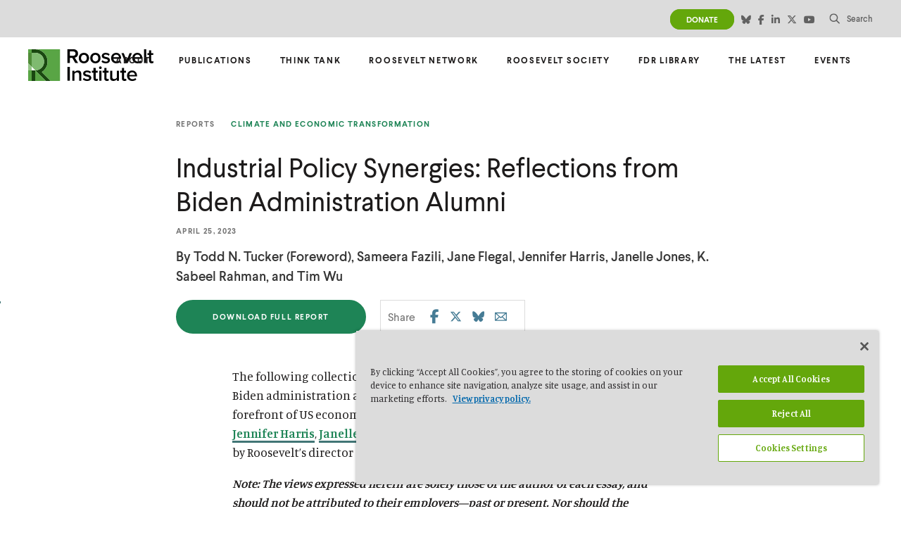

--- FILE ---
content_type: text/html; charset=UTF-8
request_url: https://rooseveltinstitute.org/publications/industrial-policy-synergies-reflections-from-biden-administration-alumni/
body_size: 26752
content:
<!doctype html>
<html class="no-js institute"
lang="en-US"  >
<head>
	<meta charset="UTF-8">
	<meta name="google" value="notranslate">
	<meta http-equiv="X-UA-Compatible" content="IE=edge">
	<meta name="viewport" content="width=device-width, initial-scale=1">
	<link rel="profile" href="https://gmpg.org/xfn/11">
	<meta name='robots' content='max-image-preview:large' />
	<style>img:is([sizes="auto" i], [sizes^="auto," i]) { contain-intrinsic-size: 3000px 1500px }</style>
	
<!-- Google Tag Manager for WordPress by gtm4wp.com -->
<script data-cfasync="false" data-pagespeed-no-defer>
	var gtm4wp_datalayer_name = "dataLayer";
	var dataLayer = dataLayer || [];
</script>
<!-- End Google Tag Manager for WordPress by gtm4wp.com -->
	<!-- This site is optimized with the Yoast SEO plugin v24.8.1 - https://yoast.com/wordpress/plugins/seo/ -->
	<title>Industrial Policy Synergies: Reflections from Biden Administration Alumni - Roosevelt Institute</title>
	<meta name="description" content="In our latest publication we asked six Biden administration alumni to reflect on what synergies are needed across policy domains for industrial policy to be successful. How can macroeconomic policy, climate policy, trade policy, labor policy, inclusion policy, and competition policy help make better industrial policy, and vice versa?" />
	<link rel="canonical" href="https://rooseveltinstitute.org/publications/industrial-policy-synergies-reflections-from-biden-administration-alumni/" />
	<meta property="og:locale" content="en_US" />
	<meta property="og:type" content="article" />
	<meta property="og:title" content="Industrial Policy Synergies: Reflections from Biden Administration Alumni - Roosevelt Institute" />
	<meta property="og:description" content="In our latest publication we asked six Biden administration alumni to reflect on what synergies are needed across policy domains for industrial policy to be successful. How can macroeconomic policy, climate policy, trade policy, labor policy, inclusion policy, and competition policy help make better industrial policy, and vice versa?" />
	<meta property="og:url" content="https://rooseveltinstitute.org/publications/industrial-policy-synergies-reflections-from-biden-administration-alumni/" />
	<meta property="og:site_name" content="Roosevelt Institute" />
	<meta property="article:modified_time" content="2023-12-14T14:58:36+00:00" />
	<meta property="og:image" content="https://rooseveltinstitute.org/wp-content/uploads/2023/04/IndustrialPolicySynergies_Cover_Social.jpg" />
	<meta property="og:image:width" content="1200" />
	<meta property="og:image:height" content="780" />
	<meta property="og:image:type" content="image/jpeg" />
	<meta name="twitter:card" content="summary_large_image" />
	<meta name="twitter:description" content="In our latest publication we asked six Biden administration alumni to reflect on what synergies are needed across policy domains for industrial policy to be successful. How can macroeconomic policy, climate policy, trade policy, labor policy, inclusion policy, and competition policy help make better industrial policy, and vice versa?" />
	<meta name="twitter:image" content="https://rooseveltinstitute.org/wp-content/uploads/2023/04/IndustrialPolicySynergies_Cover_Social.jpg" />
	<script type="application/ld+json" class="yoast-schema-graph">{"@context":"https://schema.org","@graph":[{"@type":"WebPage","@id":"https://rooseveltinstitute.org/publications/industrial-policy-synergies-reflections-from-biden-administration-alumni/","url":"https://rooseveltinstitute.org/publications/industrial-policy-synergies-reflections-from-biden-administration-alumni/","name":"Industrial Policy Synergies: Reflections from Biden Administration Alumni - Roosevelt Institute","isPartOf":{"@id":"https://rooseveltinstitute.org/#website"},"datePublished":"2023-04-25T10:00:10+00:00","dateModified":"2023-12-14T14:58:36+00:00","description":"In our latest publication we asked six Biden administration alumni to reflect on what synergies are needed across policy domains for industrial policy to be successful. How can macroeconomic policy, climate policy, trade policy, labor policy, inclusion policy, and competition policy help make better industrial policy, and vice versa?","breadcrumb":{"@id":"https://rooseveltinstitute.org/publications/industrial-policy-synergies-reflections-from-biden-administration-alumni/#breadcrumb"},"inLanguage":"en-US","potentialAction":[{"@type":"ReadAction","target":["https://rooseveltinstitute.org/publications/industrial-policy-synergies-reflections-from-biden-administration-alumni/"]}]},{"@type":"BreadcrumbList","@id":"https://rooseveltinstitute.org/publications/industrial-policy-synergies-reflections-from-biden-administration-alumni/#breadcrumb","itemListElement":[{"@type":"ListItem","position":1,"name":"Home","item":"https://rooseveltinstitute.org/"},{"@type":"ListItem","position":2,"name":"Publications","item":"https://rooseveltinstitute.org/publications/"},{"@type":"ListItem","position":3,"name":"Industrial Policy Synergies: Reflections from Biden Administration Alumni"}]},{"@type":"WebSite","@id":"https://rooseveltinstitute.org/#website","url":"https://rooseveltinstitute.org/","name":"Roosevelt Institute","description":"Fighting for an economy and democracy by the people","publisher":{"@id":"https://rooseveltinstitute.org/#organization"},"potentialAction":[{"@type":"SearchAction","target":{"@type":"EntryPoint","urlTemplate":"https://rooseveltinstitute.org/?s={search_term_string}"},"query-input":{"@type":"PropertyValueSpecification","valueRequired":true,"valueName":"search_term_string"}}],"inLanguage":"en-US"},{"@type":"Organization","@id":"https://rooseveltinstitute.org/#organization","name":"Roosevelt Institute","url":"https://rooseveltinstitute.org/","logo":{"@type":"ImageObject","inLanguage":"en-US","@id":"https://rooseveltinstitute.org/#/schema/logo/image/","url":"https://rooseveltinstitute.org/wp-content/uploads/2023/10/RI_Logo_CP_RGB.svg","contentUrl":"https://rooseveltinstitute.org/wp-content/uploads/2023/10/RI_Logo_CP_RGB.svg","width":947,"height":240,"caption":"Roosevelt Institute"},"image":{"@id":"https://rooseveltinstitute.org/#/schema/logo/image/"}}]}</script>
	<!-- / Yoast SEO plugin. -->


					<link href="https://fonts.gstatic.com" rel="preconnect" as="style" crossorigin>
				<link rel='stylesheet' id='wp-block-library-css' href='https://rooseveltinstitute.org/wp-includes/css/dist/block-library/style.min.css?ver=6.8.3' type='text/css' media='all' />
<style id='safe-svg-svg-icon-style-inline-css' type='text/css'>
.safe-svg-cover{text-align:center}.safe-svg-cover .safe-svg-inside{display:inline-block;max-width:100%}.safe-svg-cover svg{height:100%;max-height:100%;max-width:100%;width:100%}

</style>
<style id='global-styles-inline-css' type='text/css'>
:root{--wp--preset--aspect-ratio--square: 1;--wp--preset--aspect-ratio--4-3: 4/3;--wp--preset--aspect-ratio--3-4: 3/4;--wp--preset--aspect-ratio--3-2: 3/2;--wp--preset--aspect-ratio--2-3: 2/3;--wp--preset--aspect-ratio--16-9: 16/9;--wp--preset--aspect-ratio--9-16: 9/16;--wp--preset--color--black: #000000;--wp--preset--color--cyan-bluish-gray: #abb8c3;--wp--preset--color--white: #ffffff;--wp--preset--color--pale-pink: #f78da7;--wp--preset--color--vivid-red: #cf2e2e;--wp--preset--color--luminous-vivid-orange: #ff6900;--wp--preset--color--luminous-vivid-amber: #fcb900;--wp--preset--color--light-green-cyan: #7bdcb5;--wp--preset--color--vivid-green-cyan: #00d084;--wp--preset--color--pale-cyan-blue: #8ed1fc;--wp--preset--color--vivid-cyan-blue: #0693e3;--wp--preset--color--vivid-purple: #9b51e0;--wp--preset--color--green: #1e8456;--wp--preset--color--green-light: #64A70B;--wp--preset--color--green-lighter: #97bc56;--wp--preset--color--dark-green: #15684f;--wp--preset--color--blue-green: #229082;--wp--preset--color--blue: #2d779c;--wp--preset--color--navy: #305e99;--wp--preset--color--purple: #7661ab;--wp--preset--color--sky-blue: #427676;--wp--preset--color--dark-purple: #3a3277;--wp--preset--color--orange: #AC5B0F;--wp--preset--color--transparent: transparent;--wp--preset--gradient--vivid-cyan-blue-to-vivid-purple: linear-gradient(135deg,rgba(6,147,227,1) 0%,rgb(155,81,224) 100%);--wp--preset--gradient--light-green-cyan-to-vivid-green-cyan: linear-gradient(135deg,rgb(122,220,180) 0%,rgb(0,208,130) 100%);--wp--preset--gradient--luminous-vivid-amber-to-luminous-vivid-orange: linear-gradient(135deg,rgba(252,185,0,1) 0%,rgba(255,105,0,1) 100%);--wp--preset--gradient--luminous-vivid-orange-to-vivid-red: linear-gradient(135deg,rgba(255,105,0,1) 0%,rgb(207,46,46) 100%);--wp--preset--gradient--very-light-gray-to-cyan-bluish-gray: linear-gradient(135deg,rgb(238,238,238) 0%,rgb(169,184,195) 100%);--wp--preset--gradient--cool-to-warm-spectrum: linear-gradient(135deg,rgb(74,234,220) 0%,rgb(151,120,209) 20%,rgb(207,42,186) 40%,rgb(238,44,130) 60%,rgb(251,105,98) 80%,rgb(254,248,76) 100%);--wp--preset--gradient--blush-light-purple: linear-gradient(135deg,rgb(255,206,236) 0%,rgb(152,150,240) 100%);--wp--preset--gradient--blush-bordeaux: linear-gradient(135deg,rgb(254,205,165) 0%,rgb(254,45,45) 50%,rgb(107,0,62) 100%);--wp--preset--gradient--luminous-dusk: linear-gradient(135deg,rgb(255,203,112) 0%,rgb(199,81,192) 50%,rgb(65,88,208) 100%);--wp--preset--gradient--pale-ocean: linear-gradient(135deg,rgb(255,245,203) 0%,rgb(182,227,212) 50%,rgb(51,167,181) 100%);--wp--preset--gradient--electric-grass: linear-gradient(135deg,rgb(202,248,128) 0%,rgb(113,206,126) 100%);--wp--preset--gradient--midnight: linear-gradient(135deg,rgb(2,3,129) 0%,rgb(40,116,252) 100%);--wp--preset--font-size--small: 13px;--wp--preset--font-size--medium: 20px;--wp--preset--font-size--large: 36px;--wp--preset--font-size--x-large: 42px;--wp--preset--spacing--20: 0.44rem;--wp--preset--spacing--30: 0.67rem;--wp--preset--spacing--40: 1rem;--wp--preset--spacing--50: 1.5rem;--wp--preset--spacing--60: 2.25rem;--wp--preset--spacing--70: 3.38rem;--wp--preset--spacing--80: 5.06rem;--wp--preset--shadow--natural: 6px 6px 9px rgba(0, 0, 0, 0.2);--wp--preset--shadow--deep: 12px 12px 50px rgba(0, 0, 0, 0.4);--wp--preset--shadow--sharp: 6px 6px 0px rgba(0, 0, 0, 0.2);--wp--preset--shadow--outlined: 6px 6px 0px -3px rgba(255, 255, 255, 1), 6px 6px rgba(0, 0, 0, 1);--wp--preset--shadow--crisp: 6px 6px 0px rgba(0, 0, 0, 1);}.wp-block-button .wp-block-button__link{--wp--preset--font-family--inter: Inter;--wp--preset--font-family--manuale: Manuale;--wp--preset--font-family--larsseit: Larsseit, sans-serif;}.wp-block-heading{--wp--preset--font-family--inter: Inter;--wp--preset--font-family--manuale: Manuale;--wp--preset--font-family--larsseit: Larsseit, sans-serif;}p{--wp--preset--font-family--inter: Inter;--wp--preset--font-family--manuale: Manuale;--wp--preset--font-family--larsseit: Larsseit, sans-serif;}:root { --wp--style--global--content-size: 700px;--wp--style--global--wide-size: 1020px; }:where(body) { margin: 0; }.wp-site-blocks > .alignleft { float: left; margin-right: 2em; }.wp-site-blocks > .alignright { float: right; margin-left: 2em; }.wp-site-blocks > .aligncenter { justify-content: center; margin-left: auto; margin-right: auto; }:where(.wp-site-blocks) > * { margin-block-start: 24px; margin-block-end: 0; }:where(.wp-site-blocks) > :first-child { margin-block-start: 0; }:where(.wp-site-blocks) > :last-child { margin-block-end: 0; }:root { --wp--style--block-gap: 24px; }:root :where(.is-layout-flow) > :first-child{margin-block-start: 0;}:root :where(.is-layout-flow) > :last-child{margin-block-end: 0;}:root :where(.is-layout-flow) > *{margin-block-start: 24px;margin-block-end: 0;}:root :where(.is-layout-constrained) > :first-child{margin-block-start: 0;}:root :where(.is-layout-constrained) > :last-child{margin-block-end: 0;}:root :where(.is-layout-constrained) > *{margin-block-start: 24px;margin-block-end: 0;}:root :where(.is-layout-flex){gap: 24px;}:root :where(.is-layout-grid){gap: 24px;}.is-layout-flow > .alignleft{float: left;margin-inline-start: 0;margin-inline-end: 2em;}.is-layout-flow > .alignright{float: right;margin-inline-start: 2em;margin-inline-end: 0;}.is-layout-flow > .aligncenter{margin-left: auto !important;margin-right: auto !important;}.is-layout-constrained > .alignleft{float: left;margin-inline-start: 0;margin-inline-end: 2em;}.is-layout-constrained > .alignright{float: right;margin-inline-start: 2em;margin-inline-end: 0;}.is-layout-constrained > .aligncenter{margin-left: auto !important;margin-right: auto !important;}.is-layout-constrained > :where(:not(.alignleft):not(.alignright):not(.alignfull)){max-width: var(--wp--style--global--content-size);margin-left: auto !important;margin-right: auto !important;}.is-layout-constrained > .alignwide{max-width: var(--wp--style--global--wide-size);}body .is-layout-flex{display: flex;}.is-layout-flex{flex-wrap: wrap;align-items: center;}.is-layout-flex > :is(*, div){margin: 0;}body .is-layout-grid{display: grid;}.is-layout-grid > :is(*, div){margin: 0;}body{padding-top: 0px;padding-right: 0px;padding-bottom: 0px;padding-left: 0px;}a:where(:not(.wp-element-button)){text-decoration: underline;}:root :where(.wp-element-button, .wp-block-button__link){background-color: #32373c;border-width: 0;color: #fff;font-family: inherit;font-size: inherit;line-height: inherit;padding: calc(0.667em + 2px) calc(1.333em + 2px);text-decoration: none;}.has-black-color{color: var(--wp--preset--color--black) !important;}.has-cyan-bluish-gray-color{color: var(--wp--preset--color--cyan-bluish-gray) !important;}.has-white-color{color: var(--wp--preset--color--white) !important;}.has-pale-pink-color{color: var(--wp--preset--color--pale-pink) !important;}.has-vivid-red-color{color: var(--wp--preset--color--vivid-red) !important;}.has-luminous-vivid-orange-color{color: var(--wp--preset--color--luminous-vivid-orange) !important;}.has-luminous-vivid-amber-color{color: var(--wp--preset--color--luminous-vivid-amber) !important;}.has-light-green-cyan-color{color: var(--wp--preset--color--light-green-cyan) !important;}.has-vivid-green-cyan-color{color: var(--wp--preset--color--vivid-green-cyan) !important;}.has-pale-cyan-blue-color{color: var(--wp--preset--color--pale-cyan-blue) !important;}.has-vivid-cyan-blue-color{color: var(--wp--preset--color--vivid-cyan-blue) !important;}.has-vivid-purple-color{color: var(--wp--preset--color--vivid-purple) !important;}.has-green-color{color: var(--wp--preset--color--green) !important;}.has-green-light-color{color: var(--wp--preset--color--green-light) !important;}.has-green-lighter-color{color: var(--wp--preset--color--green-lighter) !important;}.has-dark-green-color{color: var(--wp--preset--color--dark-green) !important;}.has-blue-green-color{color: var(--wp--preset--color--blue-green) !important;}.has-blue-color{color: var(--wp--preset--color--blue) !important;}.has-navy-color{color: var(--wp--preset--color--navy) !important;}.has-purple-color{color: var(--wp--preset--color--purple) !important;}.has-sky-blue-color{color: var(--wp--preset--color--sky-blue) !important;}.has-dark-purple-color{color: var(--wp--preset--color--dark-purple) !important;}.has-orange-color{color: var(--wp--preset--color--orange) !important;}.has-transparent-color{color: var(--wp--preset--color--transparent) !important;}.has-black-background-color{background-color: var(--wp--preset--color--black) !important;}.has-cyan-bluish-gray-background-color{background-color: var(--wp--preset--color--cyan-bluish-gray) !important;}.has-white-background-color{background-color: var(--wp--preset--color--white) !important;}.has-pale-pink-background-color{background-color: var(--wp--preset--color--pale-pink) !important;}.has-vivid-red-background-color{background-color: var(--wp--preset--color--vivid-red) !important;}.has-luminous-vivid-orange-background-color{background-color: var(--wp--preset--color--luminous-vivid-orange) !important;}.has-luminous-vivid-amber-background-color{background-color: var(--wp--preset--color--luminous-vivid-amber) !important;}.has-light-green-cyan-background-color{background-color: var(--wp--preset--color--light-green-cyan) !important;}.has-vivid-green-cyan-background-color{background-color: var(--wp--preset--color--vivid-green-cyan) !important;}.has-pale-cyan-blue-background-color{background-color: var(--wp--preset--color--pale-cyan-blue) !important;}.has-vivid-cyan-blue-background-color{background-color: var(--wp--preset--color--vivid-cyan-blue) !important;}.has-vivid-purple-background-color{background-color: var(--wp--preset--color--vivid-purple) !important;}.has-green-background-color{background-color: var(--wp--preset--color--green) !important;}.has-green-light-background-color{background-color: var(--wp--preset--color--green-light) !important;}.has-green-lighter-background-color{background-color: var(--wp--preset--color--green-lighter) !important;}.has-dark-green-background-color{background-color: var(--wp--preset--color--dark-green) !important;}.has-blue-green-background-color{background-color: var(--wp--preset--color--blue-green) !important;}.has-blue-background-color{background-color: var(--wp--preset--color--blue) !important;}.has-navy-background-color{background-color: var(--wp--preset--color--navy) !important;}.has-purple-background-color{background-color: var(--wp--preset--color--purple) !important;}.has-sky-blue-background-color{background-color: var(--wp--preset--color--sky-blue) !important;}.has-dark-purple-background-color{background-color: var(--wp--preset--color--dark-purple) !important;}.has-orange-background-color{background-color: var(--wp--preset--color--orange) !important;}.has-transparent-background-color{background-color: var(--wp--preset--color--transparent) !important;}.has-black-border-color{border-color: var(--wp--preset--color--black) !important;}.has-cyan-bluish-gray-border-color{border-color: var(--wp--preset--color--cyan-bluish-gray) !important;}.has-white-border-color{border-color: var(--wp--preset--color--white) !important;}.has-pale-pink-border-color{border-color: var(--wp--preset--color--pale-pink) !important;}.has-vivid-red-border-color{border-color: var(--wp--preset--color--vivid-red) !important;}.has-luminous-vivid-orange-border-color{border-color: var(--wp--preset--color--luminous-vivid-orange) !important;}.has-luminous-vivid-amber-border-color{border-color: var(--wp--preset--color--luminous-vivid-amber) !important;}.has-light-green-cyan-border-color{border-color: var(--wp--preset--color--light-green-cyan) !important;}.has-vivid-green-cyan-border-color{border-color: var(--wp--preset--color--vivid-green-cyan) !important;}.has-pale-cyan-blue-border-color{border-color: var(--wp--preset--color--pale-cyan-blue) !important;}.has-vivid-cyan-blue-border-color{border-color: var(--wp--preset--color--vivid-cyan-blue) !important;}.has-vivid-purple-border-color{border-color: var(--wp--preset--color--vivid-purple) !important;}.has-green-border-color{border-color: var(--wp--preset--color--green) !important;}.has-green-light-border-color{border-color: var(--wp--preset--color--green-light) !important;}.has-green-lighter-border-color{border-color: var(--wp--preset--color--green-lighter) !important;}.has-dark-green-border-color{border-color: var(--wp--preset--color--dark-green) !important;}.has-blue-green-border-color{border-color: var(--wp--preset--color--blue-green) !important;}.has-blue-border-color{border-color: var(--wp--preset--color--blue) !important;}.has-navy-border-color{border-color: var(--wp--preset--color--navy) !important;}.has-purple-border-color{border-color: var(--wp--preset--color--purple) !important;}.has-sky-blue-border-color{border-color: var(--wp--preset--color--sky-blue) !important;}.has-dark-purple-border-color{border-color: var(--wp--preset--color--dark-purple) !important;}.has-orange-border-color{border-color: var(--wp--preset--color--orange) !important;}.has-transparent-border-color{border-color: var(--wp--preset--color--transparent) !important;}.has-vivid-cyan-blue-to-vivid-purple-gradient-background{background: var(--wp--preset--gradient--vivid-cyan-blue-to-vivid-purple) !important;}.has-light-green-cyan-to-vivid-green-cyan-gradient-background{background: var(--wp--preset--gradient--light-green-cyan-to-vivid-green-cyan) !important;}.has-luminous-vivid-amber-to-luminous-vivid-orange-gradient-background{background: var(--wp--preset--gradient--luminous-vivid-amber-to-luminous-vivid-orange) !important;}.has-luminous-vivid-orange-to-vivid-red-gradient-background{background: var(--wp--preset--gradient--luminous-vivid-orange-to-vivid-red) !important;}.has-very-light-gray-to-cyan-bluish-gray-gradient-background{background: var(--wp--preset--gradient--very-light-gray-to-cyan-bluish-gray) !important;}.has-cool-to-warm-spectrum-gradient-background{background: var(--wp--preset--gradient--cool-to-warm-spectrum) !important;}.has-blush-light-purple-gradient-background{background: var(--wp--preset--gradient--blush-light-purple) !important;}.has-blush-bordeaux-gradient-background{background: var(--wp--preset--gradient--blush-bordeaux) !important;}.has-luminous-dusk-gradient-background{background: var(--wp--preset--gradient--luminous-dusk) !important;}.has-pale-ocean-gradient-background{background: var(--wp--preset--gradient--pale-ocean) !important;}.has-electric-grass-gradient-background{background: var(--wp--preset--gradient--electric-grass) !important;}.has-midnight-gradient-background{background: var(--wp--preset--gradient--midnight) !important;}.has-small-font-size{font-size: var(--wp--preset--font-size--small) !important;}.has-medium-font-size{font-size: var(--wp--preset--font-size--medium) !important;}.has-large-font-size{font-size: var(--wp--preset--font-size--large) !important;}.has-x-large-font-size{font-size: var(--wp--preset--font-size--x-large) !important;}.wp-block-button .wp-block-button__link.has-inter-font-family{font-family: var(--wp--preset--font-family--inter) !important;}.wp-block-button .wp-block-button__link.has-manuale-font-family{font-family: var(--wp--preset--font-family--manuale) !important;}.wp-block-button .wp-block-button__link.has-larsseit-font-family{font-family: var(--wp--preset--font-family--larsseit) !important;}.wp-block-heading.has-inter-font-family{font-family: var(--wp--preset--font-family--inter) !important;}.wp-block-heading.has-manuale-font-family{font-family: var(--wp--preset--font-family--manuale) !important;}.wp-block-heading.has-larsseit-font-family{font-family: var(--wp--preset--font-family--larsseit) !important;}p.has-inter-font-family{font-family: var(--wp--preset--font-family--inter) !important;}p.has-manuale-font-family{font-family: var(--wp--preset--font-family--manuale) !important;}p.has-larsseit-font-family{font-family: var(--wp--preset--font-family--larsseit) !important;}
:root :where(.wp-block-pullquote){font-size: 1.5em;line-height: 1.6;}
</style>
<link rel='stylesheet' id='search-filter-plugin-styles-css' href='https://rooseveltinstitute.org/wp-content/plugins/search-filter-pro/public/assets/css/search-filter.min.css?ver=2.5.16' type='text/css' media='all' />
<link rel='stylesheet' id='kanopi-pack-theme-css' href='https://rooseveltinstitute.org/wp-content/themes/heliotrope/assets/dist/css/theme.81038304f9450d99472d.css?ver=1.0.0' type='text/css' media='all' />
<link rel='stylesheet' id='searchwp-live-search-css' href='https://rooseveltinstitute.org/wp-content/plugins/searchwp-live-ajax-search/assets/styles/style.css?ver=1.8.5' type='text/css' media='all' />
<style id='searchwp-live-search-inline-css' type='text/css'>
.searchwp-live-search-result .searchwp-live-search-result--title a {
  font-size: 16px;
}
.searchwp-live-search-result .searchwp-live-search-result--price {
  font-size: 14px;
}
.searchwp-live-search-result .searchwp-live-search-result--add-to-cart .button {
  font-size: 14px;
}

</style>
<link rel='stylesheet' id='searchwp-forms-css' href='https://rooseveltinstitute.org/wp-content/plugins/searchwp/assets/css/frontend/search-forms.css?ver=4.3.18' type='text/css' media='all' />
<script type="text/javascript" src="https://rooseveltinstitute.org/wp-includes/js/jquery/jquery.min.js?ver=3.7.1" id="jquery-core-js"></script>
<script type="text/javascript" src="https://rooseveltinstitute.org/wp-includes/js/jquery/jquery-migrate.min.js?ver=3.4.1" id="jquery-migrate-js"></script>
<script type="text/javascript" id="search-filter-plugin-build-js-extra">
/* <![CDATA[ */
var SF_LDATA = {"ajax_url":"https:\/\/rooseveltinstitute.org\/wp-admin\/admin-ajax.php","home_url":"https:\/\/rooseveltinstitute.org\/","extensions":[]};
/* ]]> */
</script>
<script type="text/javascript" src="https://rooseveltinstitute.org/wp-content/plugins/search-filter-pro/public/assets/js/search-filter-build.min.js?ver=2.5.16" id="search-filter-plugin-build-js"></script>
<script type="text/javascript" src="https://rooseveltinstitute.org/wp-content/plugins/search-filter-pro/public/assets/js/chosen.jquery.min.js?ver=2.5.16" id="search-filter-plugin-chosen-js"></script>
<link rel='shortlink' href='https://rooseveltinstitute.org/?p=5988' />
<!-- Stream WordPress user activity plugin v4.1.1 -->

<!-- Google Tag Manager for WordPress by gtm4wp.com -->
<!-- GTM Container placement set to automatic -->
<script data-cfasync="false" data-pagespeed-no-defer type="text/javascript">
	var dataLayer_content = {"pageTitle":"Industrial Policy Synergies: Reflections from Biden Administration Alumni - Roosevelt Institute","pagePostType":"publications","pagePostType2":"single-publications","pageCategory":["publication"],"pagePostAuthor":"ecarew","pagePostDate":"April 25, 2023","pagePostDateYear":2023,"pagePostDateMonth":4,"pagePostDateDay":25,"pagePostDateDayName":"Tuesday","pagePostDateHour":6,"pagePostDateMinute":0,"pagePostDateIso":"2023-04-25T06:00:10-04:00","pagePostDateUnix":1682402410,"pagePostTerms":{"category":["Publication"],"publications-type":["Reports"],"program":["Climate and Economic Transformation"],"topic":["Climate Justice","Industrial Policy and Trade"],"meta":{"download_text":"Download Full Report","publication_download":6130,"publication_authors":"Todd N. Tucker (Foreword), Sameera Fazili, Jane Flegal, Jennifer Harris, Janelle Jones, K. Sabeel Rahman, and Tim Wu","override_twitter_share":"","modules":"a:5:{i:0;s:16:\"featured_content\";i:1;s:18:\"full_width_content\";i:2;s:20:\"person_grid_template\";i:3;s:20:\"person_grid_template\";i:4;s:20:\"person_grid_template\";}","introduction_description":"The following collection brings together the ideas and reflections of six Biden administration alumni who helped bring industrial policy to the forefront of US economic policy. With essays by <a href=\"https:\/\/rooseveltinstitute.org\/publications\/industrial-policy-synergies-industrial-policy-macroeconomic-policy\/\" target=\"_blank\" rel=\"noopener\">Sameera Fazili<\/a>, <a href=\"https:\/\/rooseveltinstitute.org\/publications\/industrial-policy-synergies-industrial-policy-climate-policy\/\" target=\"_blank\" rel=\"noopener\">Jane Flegal<\/a>, <a href=\"https:\/\/rooseveltinstitute.org\/publications\/industrial-policy-synergies-industrial-policy-trade-policy\" target=\"_blank\" rel=\"noopener\">Jennifer Harris<\/a>, <a href=\"https:\/\/rooseveltinstitute.org\/publications\/industrial-policy-synergies-industrial-policy-labor-policy\/\" target=\"_blank\" rel=\"noopener\">Janelle Jones<\/a>, <a href=\"https:\/\/rooseveltinstitute.org\/publications\/industrial-policy-synergies-industrial-policy-inclusion-policy\/\" target=\"_blank\" rel=\"noopener\">K. Sabeel Rahman<\/a>, and <a href=\"https:\/\/rooseveltinstitute.org\/publications\/industrial-policy-synergies-industrial-policy-competition-policy\/\" target=\"_blank\" rel=\"noopener\">Tim Wu<\/a>; and a foreword by Roosevelt's director of industrial policy and trade, Todd N. Tucker.\r\n\r\n<em><strong>Note: The views expressed herein are solely those of the author of each essay, and should not be attributed to their employers—past or present. Nor should the views of any author of an essay herein be taken as endorsement of any other essay.<\/strong><\/em>","publication_author_add":0,"publication_author_title_override":1,"publication_author_title":"Roosevelt Author","publication_author":"a:1:{i:0;s:3:\"332\";}","modules_0_choose_type_of_featured_content":"featured_image","modules_0_featured_image":5989,"modules_0_featured_image_caption":"Stephen Maturen\/Getty Images","modules_1_content":"<h2>Foreword<\/h2>\r\nWe are in an industrial policy moment. Just a few years ago, the International Monetary Fund (IMF) described industrial policy as “the policy that shall not be named.”<sup>1<\/sup> Today, it is the explicit agenda of the Biden administration.\r\n\r\nThis is a big shift, driven by dramatic circumstances. The pandemic and supply chain, climate, and international security crises made clear that we were no longer in control of the critical industrial resources our economy needs. At the same time, it has become increasingly recognized that the old ways of policymaking drove (and sometimes were driven by) pollution and inequality—and that some communities, those with the least power, were getting the brunt of the pain.\r\n\r\nThe new thinking that has grown from this shift has been given a lot of different names—from Brian Deese's “modern American industrial strategy”<sup>2<\/sup> to Dani Rodrik's “new productivism”<sup>3<\/sup> to Ezra Klein's \"supply-side progressivism.”<sup>4<\/sup>\r\n<blockquote>But these perspectives share a common belief that leaving it to the market to decide which industries survive and thrive is a recipe for economic vulnerability. The public—through the state, workplace organizations, and communities—can and must shape markets to serve the greater interest.<\/blockquote>\r\nThere are many opportunities and challenges for this project in the years ahead. As the wide variety of names given to this new approach hint at, many proponents have different answers for those challenges. But, we should recognize that those debates are taking place within a new, exciting, and suddenly broadly shared paradigm that offers a sharp break from neoliberal “free-market” ideology.<sup>5<\/sup>\r\n\r\nWho better to share reflections at this key moment than those who have been at the forefront of this evolution in economic policy? This distinguished forum includes alumni from the Biden administration’s first two years, including from the National Economic Council (Sameera Fazili and Tim Wu), National Security Council (Jennifer Harris), Office of Domestic Climate Policy (Jane Flegal), Office of Information and Regulatory Affairs (K. Sabeel Rahman), and Department of Labor (Janelle Jones). Like a contemporary version of Franklin D. Roosevelt’s “brain trust,”<sup>6<\/sup> these talented thinkers and doers are helping drive strategy both inside and outside of government. Much more so than in FDR’s time, this cohort looks like and thinks on behalf of all of America.\r\n<blockquote>Industrial policy doesn’t—and shouldn’t—exist in a vacuum. As we wrote at the Roosevelt Institute in 2019, public shaping of the intra-industry composition of the economy works best when it is an all-of-government affair.<sup>7<\/sup><\/blockquote>\r\nSo we asked this impressive group of authors to reflect on what synergies are needed across policy domains for industrial policy to be successful. In particular, how can macroeconomic policy, climate policy, trade policy, labor policy, inclusion policy, and competition policy help make better industrial policy, and vice versa?<sup>8<\/sup>\r\n\r\nAs these piercing essays show, there are lots of ways these synergies can make for better policy and human outcomes. The insights can be grouped in a few categories: <strong>better tools, better strategies and relationships, better values,<\/strong> and <strong>unfinished business<\/strong>.\r\n\r\nAmong the <strong>better tools<\/strong>, Fazili recommends a reconceptualization of the macroeconomic policy menu to better define when shocks can be solved by demand-side measures like reducing demand and employment, and when measures like supply-side management in particular industries are a better way to reduce prices while keeping workers whole. She canvasses how different industries like trucking or semiconductors require different policy tools, while noting there is no “one size fits all” approach for all industries—a point Flegal also explores in contrasting cost structures of different clean energies.\r\n\r\nSometimes, “better tools” just means using old tools in better ways, which Wu explores in the antitrust context, Jones explores in noting how Hollywood labor practices can be transferred in promising directions for fast-food workers, Fazili explores through the Defense Production Act (with its conceptual roots in the Franklin D. Roosevelt administration), and Harris explores through mineral-specific trade agreements—a nod to the commodity clubs that played a role in internationally stabilizing prices and supplies for much of the 20th century.<sup>9<\/sup>\r\n\r\nRahman notes the subtle ways that Biden’s industrial policy is evolving beyond the normal strictures of 20th century administrative state rulemaking (with defined notice-and-comment periods for the public, for example). Rahman argues for new ways of engaging the public to ensure these efforts retain legitimacy, such as citizen juries. Indeed, it is unsurprising that a transformation on the scale of the green transition would require a remaking of the tools of the administrative state. When FDR attempted to effectuate new government functions, he first created numerous agencies, and then rationalized them following the recommendations of the so-called Brownlow committee.<sup>10<\/sup>\r\n\r\nOn <strong>better strategies and relationships<\/strong>, Flegal and Wu outline the need to craft policy that also accomplishes small-p political objectives. In the climate context, this involves moving beyond a narrow market failure lens and embracing energy transitions for the system change they are. This calls for building new coalitions of climate action enablers that can overcome climate action blockers, including through delivering concrete and visible benefits to both energy and environmental justice communities. In the competition context, this means infusing industrial policy with lessons from the anti-monopoly movement as a check against private domination over the democratic public interest—a shift that Wu notes is already well underway in the Biden administration. Both Jones and Rahman argue for targeting industrial policy resources and processes to further the interests of workers of color. Both note that this is not some new government undertaking, as past economic policies—whether on manufacturing, transportation infrastructure, or other matters—were not racially neutral either.<sup>11<\/sup> Wu also discusses how past development choices radically changed the very balance of power between industries and geographies in the United States.\r\n\r\nHarris suggests that international policy cannot be treated as hermetically sealed from domestic policy in the 21st century, and lauds the Biden administration’s success in launching the Global Arrangement on Sustainable Steel and Aluminum (GASSA) to simultaneously advance worker, environmental, and China competition goals (which she calls the “Biden three-fer”). She points out how simultaneously achieving multiple objectives also opens up new geometries of trans-partisan and international alliances. One might also point to the way that the White House offices where our authors worked—the National Economic Council, National Security Council, and Climate Policy Office—unlocked new ways of working together across the foreign-domestic divide. Fazili similarly notes that there is need for new and closer relationships between suppliers in supply chains and between suppliers and government. Integrations of these systems can make the resulting policy stickier—a goal Flegal identifies as central to US credibility on climate going forward.\r\n\r\nThese case studies also help illuminate why—to the puzzlement of some pundits—Biden’s economic strategy tries to achieve multiple objectives at once.\r\n<blockquote>What the administration is trying to do is not just maximize the number of a given widget in the economy, but unleash a self-reinforcing and inclusive growth dynamic.<sup>12<\/sup><\/blockquote>\r\nThis multifaceted enterprise is more akin to an economy-wide economic development strategy than an individual firm’s output maximization.<sup>13<\/sup>\r\n\r\nIn complex policy settings, the difference between sequential and conjoint problem solving can matter greatly. What does this mean? In some cases, two policies can come sequentially, and neither is worse off for not happening at the same time. This could be the case with the GASSA, which deals with standards for steel and aluminum in a way that does not detract (and indeed might help) further sectoral deals in plastics, cement, and other products. In other cases, two policies will work better if enacted conjointly, and indeed—one might be harder to solve if the other moves first. This could be thought of as the “Elon Musk problem,” akin to when the Obama administration subsidized Tesla (Policy A) without requiring high-road, pro-union labor practices (Policy B). One could argue that it’s preferable to get electric vehicle production up and running, and then figure out improving labor practices at a later date. The problem is, Policy A enriches and empowers the subsidy beneficiary to more effectively resist Policy B later on.\r\n\r\nA more effective policy is one that bakes in the desired targets from the beginning, as Jones persuasively describes in her call to embed sectoral bargaining in industrial policy from the moment of inception. Unions can help shoulder workplace training responsibilities (helping subsidized firms) and serve as a whistleblower to make sure funds are spent well (helping taxpayers and government). Similarly, Rahman points to the benefits of community consultation early on to make clean energy projects move faster.<sup>14<\/sup> Harris’s exploration of the steel industry, and Fazili’s recounting of bringing together stakeholders in the trucking industry, attest to the value of tripartite or corporatist policy processes, bringing together labor, capital, and government. Indeed, on-the-ground union and community partners can help solve the so-called Hayekian information problem, the notion that government lacks the knowledge that collectively resides in the private sector.<sup>15<\/sup>\r\n\r\nSuccessful industrial policy will also require <strong>better values<\/strong>. Harris argues that trade prerogatives shaped other policy domains for too long, and now it’s time for trade to advance more fundamental values. This is true across the areas covered in this collection. The values at the center of the new industrial policy must include environmental sustainability, racial equity, democracy, and economic liberty. Flegal argues for the existential necessity of prioritizing climate. Wu calls for a reclaiming of the virtues of economic liberty. Critically, Harris, Jones, and Rahman all point to the importance of using industrial policy to build and deepen an equitable, multiracial democracy.\r\n\r\nFinally, each essay points to substantial <strong>unfinished business<\/strong>. Jones notes that only part of the Build Back Better agenda became law, and the supports for the care industry that were initially promised ended up on the cutting room floor. Likewise, Fazili notes that funds for ongoing supply chain monitoring did not make it through the CHIPS negotiations. Flegal notes that the Infrastructure Investment and Jobs Act and Inflation Reduction Act only get the US part of the way toward its climate commitments. Policymakers will have to do lots more on climate in the coming years, which is why we must unlock a politically supportive “green spiral.” Harris notes a messaging gap, where the administration can be too timid in defending its (laudable) decisions. Rahman notes a need for philanthropy to step up its infusion of resources into building an inside and outside industrial policy ecosystem.\r\n\r\nAnd all the essays point in various ways to the importance of greater public faith in government, and greater government faith in itself. One of the more corrosive effects of decades of neoliberal attack on government (including through so-called “public choice” scholarship) is that bureaucrats are seen as narrow, self-interested actors who cannot and will not further the general public interest. As the economist Ha-Joon Chang notes, this can become a self-fulfilling prophecy.<sup>16<\/sup> Building government back better and bolder will be a generational challenge, and will require exceptional bureaucrats who can rebuild faith in the government. We as citizens are lucky these six voices gave of their own and their family’s time to that highest calling of public service.","modules_2_intro_headline":"","modules_2_intro_description":"","modules_2_grid_0_image":5949,"modules_2_grid_0_headline":"","modules_2_grid_0_position":"","modules_2_grid_0_description":"<h2 style=\"text-align: center;\">Industrial Policy Synergies:\r\nIndustrial Policy + Macroeconomic Policy<\/h2>\r\n&nbsp;\r\n<h4 style=\"text-align: center;\">by Sameera Fazili<\/h4>\r\n&nbsp;\r\n<p style=\"text-align: center;\"><a class=\"btn col\" href=\"https:\/\/rooseveltinstitute.org\/publications\/industrial-policy-synergies-industrial-policy-macroeconomic-policy\/\" target=\"_blank\" rel=\"noopener\">Read Essay<\/a><\/p>","modules_2_grid_0_url":"","modules_2_grid_0_open_in_new_window":0,"modules_2_grid_0_button_text":"","modules_2_grid_0_social_media_links":"","modules_2_grid_1_image":6036,"modules_2_grid_1_headline":"","modules_2_grid_1_position":"","modules_2_grid_1_description":"<h2 style=\"text-align: center;\">Industrial Policy Synergies:\r\nIndustrial Policy + Climate Policy<\/h2>\r\n&nbsp;\r\n<h4 style=\"text-align: center;\">by Jane Flegal<\/h4>\r\n&nbsp;\r\n<p style=\"text-align: center;\"><a class=\"btn col\" href=\"https:\/\/rooseveltinstitute.org\/publications\/industrial-policy-synergies-industrial-policy-climate-policy\/\" target=\"_blank\" rel=\"noopener\">Read Essay<\/a><\/p>","modules_2_grid_1_url":"","modules_2_grid_1_open_in_new_window":0,"modules_2_grid_1_button_text":"Read the bio","modules_2_grid_1_social_media_links":"","modules_2_grid":6,"modules_3_intro_headline":"About the Author","modules_3_intro_description":"","modules_3_grid_0_image":4203,"modules_3_grid_0_headline":"Todd N. Tucker","modules_3_grid_0_position":"Director, Industrial Policy and Trade","modules_3_grid_0_description":"As Director of Industrial Policy and Trade, Dr. Tucker, a political scientist, helps lead Roosevelt's work on the role of governance and institutions (both national and international) in facilitating economic transformation.","modules_3_grid_0_url":"https:\/\/rooseveltinstitute.org\/authors\/todd-tucker\/","modules_3_grid_0_open_in_new_window":1,"modules_3_grid_0_button_text":"Read bio","modules_3_grid_0_social_media_links":"","modules_3_grid":1,"modules_4_intro_headline":"References","modules_4_intro_description":"","modules_4_grid_0_image":"","modules_4_grid_0_headline":"","modules_4_grid_0_position":"","modules_4_grid_0_description":"<sup>1<\/sup>Reda Cherif and Fuad Hasanov, “The Return of the Policy That Shall Not Be Named: Principles of Industrial Policy,” IMF Working Paper (Washington, DC: International Monetary Fund, March 2019), <a href=\"https:\/\/www.imf.org\/en\/Publications\/WP\/Issues\/2019\/03\/26\/The-Return-of-the-Policy-That-Shall-Not-Be-Named-Principles-of-Industrial-Policy-46710\" target=\"_blank\" rel=\"noopener\">https:\/\/www.imf.org\/en\/Publications\/WP\/Issues\/2019\/03\/26\/The-Return-of-the-Policy-That-Shall-Not-Be-Named-Principles-of-Industrial-Policy-46710<\/a>.\r\n<sup>2<\/sup>Brian Deese, “Remarks on a Modern American Industrial Strategy by NEC Director Brian Deese,” The White House, April 20, 2022, <a href=\"https:\/\/www.whitehouse.gov\/briefing-room\/speeches-remarks\/2022\/04\/20\/remarks-on-a-modern-american-industrial-strategy-by-nec-director-brian-deese\/\" target=\"_blank\" rel=\"noopener\">https:\/\/www.whitehouse.gov\/briefing-room\/speeches-remarks\/2022\/04\/20\/remarks-on-a-modern-american-industrial-strategy-by-nec-director-brian-deese\/<\/a>.\r\n<sup>3<\/sup>Dani Rodrik, “The New Productivism Paradigm?” <em>Project Syndicate<\/em>, July 5, 2022, <a href=\"https:\/\/www.project-syndicate.org\/commentary\/new-productivism-economic-policy-paradigm-by-dani-rodrik-2022-07\" target=\"_blank\" rel=\"noopener\">https:\/\/www.project-syndicate.org\/commentary\/new-productivism-economic-policy-paradigm-by-dani-rodrik-2022-07<\/a>.\r\n<sup>4<\/sup>Ezra Klein, “What America Needs Is a Liberalism That Builds,” <em>New York Times<\/em>, May 29, 2022, <a href=\"https:\/\/www.nytimes.com\/2022\/05\/29\/opinion\/biden-liberalism-infrastructure-building.html\" target=\"_blank\" rel=\"noopener\">https:\/\/www.nytimes.com\/2022\/05\/29\/opinion\/biden-liberalism-infrastructure-building.html<\/a>.\r\n<sup>5<\/sup>As the historian Quinn Slobodian has noted (among others), neoliberalism’s rhetorical gestures toward the “free market” were belied by a fairly aggressive use of state power at the national and international level to protect the interests of business and elites, and shield them from democratic contestation. See Quinn Slobodian, <em>Globalists: The End of Empire and the Birth of Neoliberalism<\/em>, (Cambridge, MA: Harvard University Press, 2018).\r\n<sup>6<\/sup>Rexford G. Tugwell, <em>The Brains Trust<\/em>, Compass edition (Viking, 1968).\r\n<sup>7<\/sup>Todd N. Tucker, <em>Industrial Policy and Planning: What It Is and How to Do It Better<\/em>, (New York: Roosevelt Institute, July 30, 2019), <a href=\"https:\/\/rooseveltinstitute.org\/industrial-policy-and-planning\/\" target=\"_blank\" rel=\"noopener\">https:\/\/rooseveltinstitute.org\/industrial-policy-and-planning\/<\/a>.\r\n<sup>8<\/sup>These policy areas reflect the Roosevelt Institute’s six current research areas.\r\n<sup>9<\/sup>See Kabir-ur-Rahman Khan, <em>The Law and Organization of International Commodity Agreements<\/em> (Amsterdam: Brill Nijhoff, 1982); Jamie Martin, “The Global Crisis of Commodity Glut During the Second World War,” <em>International History Review<\/em> 43, no. 6 (April 6, 2021): 1273–90, <a href=\"https:\/\/doi.org\/10.1080\/07075332.2020.1871053\" target=\"_blank\" rel=\"noopener\">https:\/\/doi.org\/10.1080\/07075332.2020.1871053<\/a>.\r\n<sup>10<\/sup>Donald R. Brand, “The [US] President as Chief Administrator: James Landis and the Brownlow Report,” <em>Political Science Quarterly<\/em> 123, no. 1 (March 1, 2008): 69–94; John A. Dearborn, <em>Power Shifts: Congress and Presidential Representation<\/em>, (University of Chicago Press, 2021), <a href=\"https:\/\/www.jstor.org\/stable\/20202972\" target=\"_blank\" rel=\"noopener\">https:\/\/www.jstor.org\/stable\/20202972<\/a>.\r\n<sup>11<\/sup>Targeting material benefits is also a form of reparative policy. See Kyle Strickland and Felicia Wong, <em>A New Paradigm for Justice and Democracy: Moving beyond the Twin Failures of Neoliberalism and Racial Liberalism<\/em>, (New York: Roosevelt Institute, November 2021), <a href=\"https:\/\/rooseveltinstitute.org\/publications\/new-paradigm-for-justice-and-democracy-moving-beyond-the-twin-failures-of-neoliberalism-and-racial-liberalism\/\" target=\"_blank\" rel=\"noopener\">https:\/\/rooseveltinstitute.org\/publications\/new-paradigm-for-justice-and-democracy-moving-beyond-the-twin-failures-of-neoliberalism-and-racial-liberalism\/<\/a>.\r\n<sup>12<\/sup>These strategies are sometimes called “policy feedback loops” or “experimentalist governance.” See Jacob S. Hacker and Paul Pierson, “Policy Feedback in an Age of Polarization,” <em>The ANNALS of the American Academy of Political and Social Science<\/em> 685, no. 1 (September 1, 2019): 8–28, <a href=\"https:\/\/doi.org\/10.1177\/0002716219871222\" target=\"_blank\" rel=\"noopener\">https:\/\/doi.org\/10.1177\/0002716219871222<\/a>; Alexander Hertel-Fernandez, “How Policymakers Can Craft Measures That Endure and Build Political Power,” (New York: Roosevelt Institute, June 2020), <a href=\"https:\/\/rooseveltinstitute.org\/publications\/how-policymakers-can-craft-measures-that-endure-and-build-political-power\/\" target=\"_blank\" rel=\"noopener\">https:\/\/rooseveltinstitute.org\/publications\/how-policymakers-can-craft-measures-that-endure-and-build-political-power\/<\/a>; Charles F. Sabel and David G. Victor, <em>Fixing the Climate: Strategies for an Uncertain World<\/em>, (Princeton: Princeton University Press, 2022).\r\n<sup>13<\/sup>Arkebe Oqubay, Christopher Cramer, Ha-Joon Chang, and Richard Kozul-Wright, eds. <em>The Oxford Handbook of Industrial Policy<\/em>, (Oxford University Press, 2020), <a href=\"https:\/\/doi.org\/10.1093\/oxfordhb\/9780198862420.001.0001\" target=\"_blank\" rel=\"noopener\">https:\/\/doi.org\/10.1093\/oxfordhb\/9780198862420.001.0001<\/a>.\r\n<sup>14<\/sup>The loss of speed is not always due to “too much democracy,” but can also be caused by state unwillingness to use all tools at its disposal or by corporate capture. See Arnab Datta et al., “Seven Ways the Executive Branch Can Turbocharge Green Industrial Policy,” (New York: Roosevelt Institute, August 18, 2022), <a href=\"https:\/\/rooseveltinstitute.org\/publications\/seven-ways-the-executive-branch-can-turbocharge-green-industrial-policy\/\" target=\"_blank\" rel=\"noopener\">https:\/\/rooseveltinstitute.org\/publications\/seven-ways-the-executive-branch-can-turbocharge-green-industrial-policy\/<\/a>; Joel Dodge et al., “Progressive Preemption: How the Defense Production Act Can Override Corporate Extraction, Boost Worker Power, and Expedite the Clean Energy Transition,” (New York: Roosevelt Institute, December 9, 2022), <a href=\"https:\/\/rooseveltinstitute.org\/publications\/progressive-preemption-defense-production-act\/\" target=\"_blank\" rel=\"noopener\">https:\/\/rooseveltinstitute.org\/publications\/progressive-preemption-defense-production-act\/<\/a>.\r\n<sup>15<\/sup>That doesn’t mean that all information could or should ever reside in government, a reality nodded to by Fazili, Rahman, and Wu.\r\n<sup>16<\/sup>Ha-Joon Chang, “Breaking the Mould: An Institutionalist Political Economy Alternative to the Neo-Liberal Theory of the Market and the State,” <em>Cambridge Journal of Economics<\/em> 26, no. 5 (2002): 539–59, <a href=\"https:\/\/www.jstor.org\/stable\/23600312\" target=\"_blank\" rel=\"noopener\">https:\/\/www.jstor.org\/stable\/23600312<\/a>.","modules_4_grid_0_url":"","modules_4_grid_0_open_in_new_window":0,"modules_4_grid_0_button_text":"Read the bio","modules_4_grid_0_social_media_links":"","modules_4_grid":1,"modules_2_grid_2_image":6053,"modules_2_grid_2_headline":"","modules_2_grid_2_position":"","modules_2_grid_2_description":"<h2 style=\"text-align: center;\">Industrial Policy Synergies:\r\nIndustrial Policy + Trade Policy<\/h2>\r\n&nbsp;\r\n<h4 style=\"text-align: center;\">by Jennifer Harris<\/h4>\r\n&nbsp;\r\n<p style=\"text-align: center;\"><a class=\"btn col\" href=\"https:\/\/rooseveltinstitute.org\/publications\/industrial-policy-synergies-industrial-policy-trade-policy\" target=\"_blank\" rel=\"noopener\">Read Essay<\/a><\/p>","modules_2_grid_2_url":"","modules_2_grid_2_open_in_new_window":0,"modules_2_grid_2_button_text":"Read the bio","modules_2_grid_2_social_media_links":"","modules_2_grid_3_image":6060,"modules_2_grid_3_headline":"","modules_2_grid_3_position":"","modules_2_grid_3_description":"<h2 style=\"text-align: center;\">Industrial Policy Synergies:\r\nIndustrial Policy + Labor Policy<\/h2>\r\n&nbsp;\r\n<h4 style=\"text-align: center;\">by Janelle Jones<\/h4>\r\n&nbsp;\r\n<p style=\"text-align: center;\"><a class=\"btn col\" href=\"https:\/\/rooseveltinstitute.org\/publications\/industrial-policy-synergies-industrial-policy-labor-policy\/\" target=\"_blank\" rel=\"noopener\">Read Essay<\/a><\/p>","modules_2_grid_3_url":"","modules_2_grid_3_open_in_new_window":0,"modules_2_grid_3_button_text":"Read the bio","modules_2_grid_3_social_media_links":"","modules_2_grid_4_image":6070,"modules_2_grid_4_headline":"","modules_2_grid_4_position":"","modules_2_grid_4_description":"<h2 style=\"text-align: center;\">Industrial Policy Synergies:\r\nIndustrial Policy + Inclusion Policy<\/h2>\r\n&nbsp;\r\n<h4 style=\"text-align: center;\">by K. Sabeel Rahman<\/h4>\r\n&nbsp;\r\n<p style=\"text-align: center;\"><a class=\"btn col\" href=\"https:\/\/rooseveltinstitute.org\/publications\/industrial-policy-synergies-industrial-policy-inclusion-policy\/\" target=\"_blank\" rel=\"noopener\">Read Essay<\/a><\/p>","modules_2_grid_4_url":"","modules_2_grid_4_open_in_new_window":0,"modules_2_grid_4_button_text":"Read the bio","modules_2_grid_4_social_media_links":"","modules_2_grid_5_image":6082,"modules_2_grid_5_headline":"","modules_2_grid_5_position":"","modules_2_grid_5_description":"<h2 style=\"text-align: center;\">Industrial Policy Synergies:\r\nIndustrial Policy + Competition Policy<\/h2>\r\n&nbsp;\r\n<h4 style=\"text-align: center;\">by Tim Wu<\/h4>\r\n&nbsp;\r\n<p style=\"text-align: center;\"><a class=\"btn col\" href=\"https:\/\/rooseveltinstitute.org\/publications\/industrial-policy-synergies-industrial-policy-competition-policy\/\" target=\"_blank\" rel=\"noopener\">Read Essay<\/a><\/p>","modules_2_grid_5_url":"","modules_2_grid_5_open_in_new_window":0,"modules_2_grid_5_button_text":"Read the bio","modules_2_grid_5_social_media_links":""}},"postFormat":"standard"};
	dataLayer.push( dataLayer_content );
</script>
<script data-cfasync="false">
(function(w,d,s,l,i){w[l]=w[l]||[];w[l].push({'gtm.start':
new Date().getTime(),event:'gtm.js'});var f=d.getElementsByTagName(s)[0],
j=d.createElement(s),dl=l!='dataLayer'?'&l='+l:'';j.async=true;j.src=
'//www.googletagmanager.com/gtm.js?id='+i+dl;f.parentNode.insertBefore(j,f);
})(window,document,'script','dataLayer','GTM-WHPXBMC');
</script>
<!-- End Google Tag Manager for WordPress by gtm4wp.com -->		<!-- CookiePro Cookies Consent Notice start for https://rooseveltinstitute.org -->
		<script src="https://cdn.cookielaw.org/consent/63224654-310f-404e-8cd9-559f1f189db4/otSDKStub.js"  type="text/javascript" charset="UTF-8" data-domain-script="63224654-310f-404e-8cd9-559f1f189db4" ></script>
		<script src="https://cdn.cookielaw.org/scripttemplates/otSDKStub.js"  type="text/javascript" charset="UTF-8" data-domain-script="63224654-310f-404e-8cd9-559f1f189db4" ></script>
			<script type="text/javascript">
		function OptanonWrapper() { }
	</script>
	<!-- CookiePro Cookies Consent Notice end for https://rooseveltinstitute.org -->
			<meta name="facebook-domain-verification" content="ck8sr6b6tnsgfq7f80xr5waj8d10k6" />
		<link rel="icon" href="https://rooseveltinstitute.org/wp-content/uploads/2025/06/cropped-RI-Favicon-50x50.png" sizes="32x32" />
<link rel="icon" href="https://rooseveltinstitute.org/wp-content/uploads/2025/06/cropped-RI-Favicon-200x200.png" sizes="192x192" />
<link rel="apple-touch-icon" href="https://rooseveltinstitute.org/wp-content/uploads/2025/06/cropped-RI-Favicon-200x200.png" />
<meta name="msapplication-TileImage" content="https://rooseveltinstitute.org/wp-content/uploads/2025/06/cropped-RI-Favicon-300x300.png" />
  <script>/*bundle-header.js*/(function(){var e=document.documentElement,n=e.style;e.className=e.className.replace("no-js","js");var t=function(){return n.setProperty("--vh","".concat(.01*window.innerHeight,"px"))};t(),window.setVHUnit=t,window.llItems=[]})()</script>
			</head>

<body class="wp-singular publications-template-default single single-publications postid-5988 wp-custom-logo wp-embed-responsive wp-theme-heliotrope has-pulldown-search  post-simple-topper pattern" data-page-id="5988">
<!-- GTM Container placement set to automatic -->
<!-- Google Tag Manager (noscript) -->
				<noscript><iframe src="https://www.googletagmanager.com/ns.html?id=GTM-WHPXBMC" height="0" width="0" style="display:none;visibility:hidden" aria-hidden="true"></iframe></noscript>
<!-- End Google Tag Manager (noscript) --><div id="page" class="site-wrap institute">
	<a class="skip-link screen-reader-text" href="#content">Skip to content</a>

	<header id="masthead" data-js-social-hide class="site-header header-copy sticky-header">
	<div class="site-header__top">
		<div class="container-fluid">
			<div class="row site-header__row justify-content-between">
				<ul id="secondary-navigation" class="secondary-nav"><li id="menu-item-7" class="menu-btn menu-item menu-item-type-custom menu-item-object-custom menu-item-7 top-level-menu-item"><a target="_blank" href="https://support.rooseveltinstitute.org/give/529756/#!/donation/checkout">DONATE</a></li>
</ul>				<div class="site-social">
	<ul>
					<li>
				<a href="https://bsky.app/profile/rooseveltinstitute.org" target="_blank">
					<span class="screen-reader-text">(Opens in a new window)</span>
					<span class="visibility-hidden">Bluesky social media link</span>
					<i class="fa-brands fa-bluesky" aria-hidden="true"></i>
				</a>
			</li>
							<li>
				<a href="https://www.facebook.com/Roosevelt.Institute/" target="_blank">
					<span class="screen-reader-text">(Opens in a new window)</span>
					<span class="visibility-hidden">Facebook social media link</span>
					<i class="fa fa-facebook" aria-hidden="true"></i>
				</a>
			</li>
							<li>
				<a href="https://www.linkedin.com/company/roosevelt-institute" target="_blank">
					<span class="screen-reader-text">(Opens in a new window)</span>
					<span class="visibility-hidden">LinkedIn social media link</span>
					<i class="fa fa-linkedin" aria-hidden="true"></i>
				</a>
			</li>
							<li>
				<a href="https://twitter.com/rooseveltinst" target="_blank">
					<span class="screen-reader-text">(Opens in a new window)</span>
					<span class="visibility-hidden">Twitter social media link</span>
					<i class="fa-brands fa-x-twitter" aria-hidden="true"></i>
				</a>
			</li>
							<li>
				<a href="https://www.youtube.com/channel/UCWFh-5T6vsQnwXCqCe75Ztg" target="_blank">
					<span class="screen-reader-text">(Opens in a new window)</span>
					<span class="visibility-hidden">YouTube social media link</span>
					<i class="fa fa-youtube-play" aria-hidden="true"></i>
				</a>
			</li>
							</ul>
</div>
				
					<button class="site-header__item site-search-button col-auto js-open-site-search" role="button">
						<span class="screen-reader-text">Search</span>
						<span class="nav__search-icon" aria-hidden="true"><img class="svgloader" src=https://rooseveltinstitute.org/wp-content/themes/heliotrope/images/search.svg onload="var c=this;!window.fetch?window.llItems.push(c):fetch(c.currentSrc||c.src).then(x=>x.text()).then(svgText=>{c.outerHTML = svgText});" /></span>
						<span class="search-text">Search</span>
					</button>
							</div>
		</div>
	</div>
	<div class="site-header__inner">
		<div class="gradient-bkg"></div>
			<div class="container-fluid">
				<div class="row site-header__row justify-content-between align-items-stretch">
					<div class="site-header__item site-header__main-logo col-auto">
						<a class="site-header__item_inner" href="https://rooseveltinstitute.org/" rel="home">
															<img width="947" height="240" src="https://rooseveltinstitute.org/wp-content/uploads/2023/10/RI_Logo_CP_RGB.svg" class="logo-black" alt="The logo of the Roosevelt Institute features a large stylized R in white on a green square, next to the words Roosevelt Institute in bold black letters on a light gray background." decoding="async" fetchpriority="high" />								<span class="screen-reader-text">
									Roosevelt Institute								</span>
																						<img src="https://rooseveltinstitute.org/wp-content/uploads/2023/10/RI_Logo_White_border_SVG.svg" alt="" id="logo-white" />
								<span class="screen-reader-text">
									Roosevelt Institute								</span>
													</a>
					</div>
											<nav
						class="site-header__item site-header__menu-section col primary-menu  over-four-items over-five-items over-six-items over-fourty-characters over-fifty-characters over-sixty-characters"
						data-itemcount="8"
						data-textlength="88" role="navigation" aria-label="Primary Navigation">
							<ul id="primary-navigation" class="row menu justify-content-end site-header__item_inner"><li id="menu-item-74" class="menu-item menu-item-type-post_type menu-item-object-page menu-item-has-children menu-item-74 col-auto top-level-menu-item"><a href="https://rooseveltinstitute.org/about/">About</a>
<ul class="sub-menu">
	<li id="menu-item-6926" class="menu-item menu-item-type-post_type menu-item-object-page menu-item-6926"><a href="https://rooseveltinstitute.org/our-people/">Our People</a></li>
	<li id="menu-item-2860" class="menu-item menu-item-type-post_type menu-item-object-page menu-item-2860"><a href="https://rooseveltinstitute.org/careers/">Join Our Team</a></li>
	<li id="menu-item-3989" class="menu-item menu-item-type-post_type menu-item-object-page menu-item-3989"><a href="https://rooseveltinstitute.org/contact/">Contact</a></li>
</ul>
</li>
<li id="menu-item-165" class="menu-item menu-item-type-post_type menu-item-object-page menu-item-165 col-auto top-level-menu-item"><a href="https://rooseveltinstitute.org/publications/">Publications</a></li>
<li id="menu-item-75" class="menu-item menu-item-type-post_type menu-item-object-page menu-item-has-children menu-item-75 col-auto top-level-menu-item"><a href="https://rooseveltinstitute.org/think-tank/">Think Tank</a>
<ul class="sub-menu">
	<li id="menu-item-106" class="menu-item menu-item-type-post_type menu-item-object-page menu-item-106"><a href="https://rooseveltinstitute.org/think-tank/climate-and-economic-transformation/">Climate and Economic Transformation</a></li>
	<li id="menu-item-108" class="menu-item menu-item-type-post_type menu-item-object-page menu-item-108"><a href="https://rooseveltinstitute.org/think-tank/corporate-power/">Corporate Power</a></li>
	<li id="menu-item-105" class="menu-item menu-item-type-post_type menu-item-object-page menu-item-105"><a href="https://rooseveltinstitute.org/think-tank/macroeconomic-analysis/">Macroeconomic Analysis</a></li>
	<li id="menu-item-4291" class="menu-item menu-item-type-post_type menu-item-object-page menu-item-4291"><a href="https://rooseveltinstitute.org/think-tank/race-and-democracy/">Race and Democracy</a></li>
	<li id="menu-item-107" class="menu-item menu-item-type-post_type menu-item-object-page menu-item-107"><a href="https://rooseveltinstitute.org/think-tank/worker-power-and-economic-security/">Worker Power and Economic Security</a></li>
	<li id="menu-item-14160" class="menu-item menu-item-type-post_type menu-item-object-page menu-item-14160"><a href="https://rooseveltinstitute.org/tax-policy/">US Tax Policy</a></li>
</ul>
</li>
<li id="menu-item-76" class="menu-item menu-item-type-post_type menu-item-object-page menu-item-has-children menu-item-76 col-auto top-level-menu-item"><a href="https://rooseveltinstitute.org/roosevelt-network/">Roosevelt Network</a>
<ul class="sub-menu">
	<li id="menu-item-5137" class="menu-item menu-item-type-post_type menu-item-object-page menu-item-5137"><a href="https://rooseveltinstitute.org/roosevelt-network/undergraduate-fellowships/">Undergraduate Fellowships</a></li>
	<li id="menu-item-16669" class="menu-item menu-item-type-post_type menu-item-object-page menu-item-16669"><a href="https://rooseveltinstitute.org/roosevelt-network/alumni/">Network Alumni</a></li>
	<li id="menu-item-16670" class="menu-item menu-item-type-post_type menu-item-object-page menu-item-16670"><a href="https://rooseveltinstitute.org/roosevelt-network/network-community/alumni-board-of-advisors/">Network Advisory Board</a></li>
	<li id="menu-item-5135" class="menu-item menu-item-type-post_type menu-item-object-page menu-item-5135"><a href="https://rooseveltinstitute.org/roosevelt-network/about-us/">About Us</a></li>
</ul>
</li>
<li id="menu-item-12211" class="menu-item menu-item-type-post_type menu-item-object-page menu-item-has-children menu-item-12211 col-auto top-level-menu-item"><a href="https://rooseveltinstitute.org/roosevelt-society/">Roosevelt Society</a>
<ul class="sub-menu">
	<li id="menu-item-18497" class="menu-item menu-item-type-post_type menu-item-object-page menu-item-18497"><a href="https://rooseveltinstitute.org/roosevelt-society/programs/">Programs</a></li>
	<li id="menu-item-18498" class="menu-item menu-item-type-post_type menu-item-object-page menu-item-18498"><a href="https://rooseveltinstitute.org/roosevelt-society/trainings-and-events/">Trainings and Events</a></li>
</ul>
</li>
<li id="menu-item-83" class="menu-item menu-item-type-post_type menu-item-object-page menu-item-83 col-auto top-level-menu-item"><a href="https://rooseveltinstitute.org/fdr-library/">FDR Library</a></li>
<li id="menu-item-161" class="menu-item menu-item-type-post_type menu-item-object-page current_page_parent menu-item-has-children menu-item-161 col-auto top-level-menu-item"><a href="https://rooseveltinstitute.org/the-latest/">The Latest</a>
<ul class="sub-menu">
	<li id="menu-item-4953" class="menu-item menu-item-type-taxonomy menu-item-object-category menu-item-4953"><a href="https://rooseveltinstitute.org/category/blog/">Blog</a></li>
	<li id="menu-item-4952" class="menu-item menu-item-type-post_type menu-item-object-page menu-item-4952"><a href="https://rooseveltinstitute.org/the-latest/podcast-how-to-save-a-country/">Podcast</a></li>
	<li id="menu-item-4954" class="menu-item menu-item-type-taxonomy menu-item-object-category menu-item-4954"><a href="https://rooseveltinstitute.org/category/press-releases/">Press Releases</a></li>
	<li id="menu-item-9374" class="menu-item menu-item-type-post_type menu-item-object-page menu-item-9374"><a href="https://rooseveltinstitute.org/publications/">Publications</a></li>
	<li id="menu-item-4955" class="menu-item menu-item-type-taxonomy menu-item-object-category menu-item-4955"><a href="https://rooseveltinstitute.org/category/roosevelt-rundown/">Roosevelt Rundown</a></li>
</ul>
</li>
<li id="menu-item-5197" class="menu-item menu-item-type-post_type menu-item-object-page menu-item-has-children menu-item-5197 col-auto top-level-menu-item"><a href="https://rooseveltinstitute.org/events/">Events</a>
<ul class="sub-menu">
	<li id="menu-item-6337" class="menu-item menu-item-type-post_type menu-item-object-page menu-item-6337"><a href="https://rooseveltinstitute.org/events/">Upcoming Events</a></li>
	<li id="menu-item-6336" class="menu-item menu-item-type-post_type menu-item-object-page menu-item-6336"><a href="https://rooseveltinstitute.org/past-events/">Past Events</a></li>
	<li id="menu-item-6339" class="menu-item menu-item-type-post_type menu-item-object-page menu-item-6339"><a href="https://rooseveltinstitute.org/events/franklin-d-roosevelt-distinguished-public-service-awards/">Distinguished Public Service Awards</a></li>
	<li id="menu-item-7259" class="menu-item menu-item-type-custom menu-item-object-custom menu-item-7259"><a href="https://rooseveltinstitute.org/events/franklin-d-roosevelt-four-freedoms-awards/">Four Freedoms Awards</a></li>
</ul>
</li>
</ul>						</nav>
											<div class="site-header__item mobile-menu-toggle col">
						<a href="#primary-footer-menu-section" class="mobile-menu-toggle__control js-mobile-menu-control js-open-main-menu" role="button" aria-labelledby="mm-label">
							<span id="mm-label" class="hamburger-control__label">
								<span class="hamburger-control__open-label">
									<span class="screen-reader-text">Site Menu</span>
								</span>
								<span class="hamburger-control__close-label" aria-hidden="true">
									<span class="screen-reader-text">Close Menu</span>
								</span>
							</span>
							<span class="hamburger-control" aria-hidden="true">
								<span class="hamburger-control__inner"></span>
							</span>
						</a>
					</div>
				</div>
			</div>
		</div>
	</header>

	
<div class="top-search
institute" aria-hidden="true">
  <div class="container">
	<form data-searchform role="search" method="get" class="search__form row" action="https://rooseveltinstitute.org/">
  <div class="col search__col--input">
    <label id="label-id-69758a66dd57d" for="id-69758a66dd57d" class="search__label screen-reader-text">Search for:</label>
    <input aria-describedby="label-id-69758a66dd57d" id="id-69758a66dd57d" value="" type="search" class="search__input" placeholder="Search..." name="s" data-swplive="true" data-swpengine="default" data-swpconfig="default" autocomplete="off" autocorrect="off" autocapitalize="off" spellcheck="false" required>
    <label for="id-69758a66dd57d" class="search__info">
      Press enter to search    </label><!-- .search__info -->
  </div>
  <div class="col-auto search__col--submit">
    <button type="submit" class="btn search__submit-btn">Search</button>
  </div>
</form>  </div>
  <button class="site-header__item site-search-button col-auto js-open-site-search" role="button">
	<span class="screen-reader-text">Close</span>
	<span class="nav__search-icon" aria-hidden="true"><img class="svgloader" src=https://rooseveltinstitute.org/wp-content/themes/heliotrope/images/search.svg onload="var c=this;!window.fetch?window.llItems.push(c):fetch(c.currentSrc||c.src).then(x=>x.text()).then(svgText=>{c.outerHTML = svgText});" /></span>
	<span class="nav__close-icon" aria-hidden="true"><img class="svgloader" src=https://rooseveltinstitute.org/wp-content/themes/heliotrope/images/close-btn.svg onload="var c=this;!window.fetch?window.llItems.push(c):fetch(c.currentSrc||c.src).then(x=>x.text()).then(svgText=>{c.outerHTML = svgText});" /></span>
  </button>
</div>

	<div class="mobile-overlay mobile-nav-overlay  institute" role="dialog" aria-modal="true" aria-hidden="true" aria-labelledby="dialog2Title">
  <div class="screen-reader-text">
    <h2 id="dialog2Title">Mobile Menu Overlay</h2>
  </div>
  <div class="mobile-overlay__inner">
		<div class="mobile-nav-menus">
				    <nav class="primary-mobile-menu" aria-label="Mobile Navigation" role="navigation">
				<ul id="primary-navigation-overlay" class="menu primary-menu"><li id="menu-item-193" class="menu-item menu-item-type-post_type menu-item-object-page menu-item-home menu-item-193 top-level-menu-item"><a target="_blank" rel="noopener noreferrer" class="external-link" href="https://rooseveltinstitute.org/">Home<span class="screen-reader-text">Opens in a new window</span></a></li>
<li id="menu-item-194" class="menu-item menu-item-type-post_type menu-item-object-page menu-item-194 top-level-menu-item"><a target="_blank" rel="noopener noreferrer" class="external-link" href="https://rooseveltinstitute.org/about/">About<span class="screen-reader-text">Opens in a new window</span></a></li>
<li id="menu-item-3345" class="menu-item menu-item-type-post_type menu-item-object-page menu-item-3345 top-level-menu-item"><a target="_blank" rel="noopener noreferrer" class="external-link" href="https://rooseveltinstitute.org/publications/">Publications<span class="screen-reader-text">Opens in a new window</span></a></li>
<li id="menu-item-195" class="menu-item menu-item-type-post_type menu-item-object-page menu-item-195 top-level-menu-item"><a target="_blank" rel="noopener noreferrer" class="external-link" href="https://rooseveltinstitute.org/think-tank/">Think Tank<span class="screen-reader-text">Opens in a new window</span></a></li>
<li id="menu-item-196" class="menu-item menu-item-type-post_type menu-item-object-page menu-item-196 top-level-menu-item"><a target="_blank" rel="noopener noreferrer" class="external-link" href="https://rooseveltinstitute.org/roosevelt-network/">Roosevelt Network<span class="screen-reader-text">Opens in a new window</span></a></li>
<li id="menu-item-197" class="menu-item menu-item-type-post_type menu-item-object-page menu-item-197 top-level-menu-item"><a target="_blank" rel="noopener noreferrer" class="external-link" href="https://rooseveltinstitute.org/fdr-library/">FDR Library<span class="screen-reader-text">Opens in a new window</span></a></li>
<li id="menu-item-198" class="menu-item menu-item-type-post_type menu-item-object-page current_page_parent menu-item-198 top-level-menu-item"><a target="_blank" rel="noopener noreferrer" class="external-link" href="https://rooseveltinstitute.org/the-latest/">The Latest<span class="screen-reader-text">Opens in a new window</span></a></li>
<li id="menu-item-5196" class="menu-item menu-item-type-post_type menu-item-object-page menu-item-5196 top-level-menu-item"><a target="_blank" rel="noopener noreferrer" class="external-link" href="https://rooseveltinstitute.org/events/">Events<span class="screen-reader-text">Opens in a new window</span></a></li>
</ul>			  </nav><!-- .main-mobile-menu -->
			
		  		  <nav class="secondary-mobile-menu" aria-label="Secondary Mobile Navigation" role="navigation">
			<ul id="secondary-navigation-overlay" class="menu secondary-menu"><li class="menu-btn menu-item menu-item-type-custom menu-item-object-custom menu-item-7 top-level-menu-item"><a target="_blank" rel="noopener noreferrer" class="external-link" href="https://support.rooseveltinstitute.org/give/529756/#!/donation/checkout">DONATE<span class="screen-reader-text">Opens in a new window</span></a></li>
</ul>		  </nav><!-- .secondary -->
			
			<div class="site-social">
	<ul>
					<li>
				<a href="https://bsky.app/profile/rooseveltinstitute.org" target="_blank">
					<span class="screen-reader-text">(Opens in a new window)</span>
					<span class="visibility-hidden">Bluesky social media link</span>
					<i class="fa-brands fa-bluesky" aria-hidden="true"></i>
				</a>
			</li>
							<li>
				<a href="https://www.facebook.com/Roosevelt.Institute/" target="_blank">
					<span class="screen-reader-text">(Opens in a new window)</span>
					<span class="visibility-hidden">Facebook social media link</span>
					<i class="fa fa-facebook" aria-hidden="true"></i>
				</a>
			</li>
							<li>
				<a href="https://www.linkedin.com/company/roosevelt-institute" target="_blank">
					<span class="screen-reader-text">(Opens in a new window)</span>
					<span class="visibility-hidden">LinkedIn social media link</span>
					<i class="fa fa-linkedin" aria-hidden="true"></i>
				</a>
			</li>
							<li>
				<a href="https://twitter.com/rooseveltinst" target="_blank">
					<span class="screen-reader-text">(Opens in a new window)</span>
					<span class="visibility-hidden">Twitter social media link</span>
					<i class="fa-brands fa-x-twitter" aria-hidden="true"></i>
				</a>
			</li>
							<li>
				<a href="https://www.youtube.com/channel/UCWFh-5T6vsQnwXCqCe75Ztg" target="_blank">
					<span class="screen-reader-text">(Opens in a new window)</span>
					<span class="visibility-hidden">YouTube social media link</span>
					<i class="fa fa-youtube-play" aria-hidden="true"></i>
				</a>
			</li>
							</ul>
</div>
		</div>
  </div><!-- .main-mobile-menu-inner -->
</div><!-- .menuOverlay -->

	<main class="site-main">
<article class="single post-5988 publications type-publications status-publish hentry category-publication publications-type-reports program-climate-and-economic-transformation topic-climate-justice topic-industrial-policy-and-trade">
	
<div class="topper-posts topper-post">
  <div class="container">
    <div class="row-center">
      <div class="col-xs-12 col-md-10">
        <div class="page-meta">
                      <a class="h6 type" href="https://rooseveltinstitute.org/publications/type/reports/" target="_blank">
				<span class="screen-reader-text">(Opens in a new window)</span>
				Reports			</a>
                                <a class="h6 program
                program-green"
              href="https://rooseveltinstitute.org/program/climate-and-economic-transformation/">Climate and Economic Transformation</a>
                  </div><!-- .page-meta -->
        <h1 class="page-title">Industrial Policy Synergies: Reflections from Biden Administration Alumni</h1>
        <p class="date h6"> April 25, 2023</p>
                  <div class="post-info">
            <p class="h5">By Todd N. Tucker (Foreword), Sameera Fazili, Jane Flegal, Jennifer Harris, Janelle Jones, K. Sabeel Rahman, and Tim Wu</p>
          </div>
                <div class="download-and-share">
                      <a href="https://rooseveltinstitute.org/wp-content/uploads/2023/04/RI_Industrial-Policy-Synergies-Reflections-from-Biden-Administration-Alumni_Report_202304.pdf" class="btn btn--alt" target="_blank">
				<span class="screen-reader-text">(Opens in a new window)</span>
				Download Full Report			</a>
                    
<div class="social-nav behind" aria-hidden="true">
	<div class="social-side">
		<p>Share</p>
		<div class="share-slide">
			<div class="social links flex-list">
	<ul>
		<li class="facebook">
			<a href="http://www.facebook.com/sharer.php?u=https%3A%2F%2Frooseveltinstitute.org%2Fpublications%2Findustrial-policy-synergies-reflections-from-biden-administration-alumni%2F&t=Industrial Policy Synergies: Reflections from Biden Administration Alumni" class="social-pop" target="_blank">
				<span class="visibility-hidden">Share this page on Facebook</span>
				<i class="fa fa-facebook" aria-hidden="true"></i>
			</a>
		</li><!-- .facebook -->
		<li class="twitter">
			<a href="http://twitter.com/intent/tweet?url=https%3A%2F%2Frooseveltinstitute.org%2Fpublications%2Findustrial-policy-synergies-reflections-from-biden-administration-alumni%2F&#038;text=Industrial%20Policy%20Synergies%3A%20Reflections%20from%20Biden%20Administration%20Alumni" class="social-pop" target="_blank">
				<span class="visibility-hidden">Share this page on Twitter</span>
				<i class="fa-brands fa-x-twitter" aria-hidden="true"></i>
			</a>
		</li><!-- .twitter -->
		<li class="bluesky">
			<a href="https://bsky.app/intent/compose?text=https%3A%2F%2Frooseveltinstitute.org%2Fpublications%2Findustrial-policy-synergies-reflections-from-biden-administration-alumni%2F" class="social-pop" target="_blank">
				<span class="visibility-hidden">Share this page on Bluesky</span>
				<i class="fa-brands fa-bluesky" aria-hidden="true"></i>
			</a>
		</li><!-- .bluesky -->
		<li class="email">
			<a href="mailto:?subject=Industrial Policy Synergies: Reflections from Biden Administration Alumni&amp;body=https%3A%2F%2Frooseveltinstitute.org%2Fpublications%2Findustrial-policy-synergies-reflections-from-biden-administration-alumni%2F" target="_blank">
				<span class="visibility-hidden">Share this page via Email</span>
				<svg viewBox="0 0 24 18" fill="none" role="img" aria-labelledby="mail-icon-title mail-icon-desc" xmlns="http://www.w3.org/2000/svg">
  <title id="mail-icon-title">Mail Icon</title>
  <desc id="mail-icon-desc">Rectangle in the shape of an envelope</desc>
<path fill="currentColor" d="M23.0001 -1.13292e-06C23.1163 0.000771589 23.2311 0.0250957 23.3377 0.0715019C23.4443 0.117908 23.5403 0.185433 23.6201 0.269999C23.7316 0.357753 23.8231 0.468232 23.8886 0.594095C23.9542 0.719959 23.9921 0.858325 24.0001 0.999999V16.26C24.0161 16.3948 23.9947 16.5314 23.9382 16.6549C23.8818 16.7783 23.7925 16.8839 23.6801 16.96C23.6024 17.0478 23.5069 17.1182 23.4001 17.1664C23.2932 17.2147 23.1773 17.2398 23.0601 17.24H1.00005C0.880817 17.2492 0.761001 17.2325 0.648813 17.1911C0.536624 17.1496 0.434713 17.0845 0.350055 17C0.285508 16.9761 0.227456 16.9375 0.180564 16.8871C0.133672 16.8367 0.0992469 16.7761 0.080055 16.71C0.0257354 16.5662 -0.00139203 16.4137 5.49802e-05 16.26V0.999999C0.0042832 0.860644 0.0376043 0.723713 0.0978793 0.597997C0.158154 0.472281 0.244051 0.360557 0.350055 0.269999C0.433229 0.181697 0.534143 0.111991 0.646168 0.0654572C0.758194 0.0189235 0.878796 -0.00338431 1.00005 -1.13292e-06H23.0001ZM8.19005 8.77L1.87005 3.28V14.47L8.19005 8.77ZM20.5101 2.22H3.43006L11.9301 9.75L20.5101 2.22ZM14.3501 10L12.5601 11.68H11.3101L9.63006 10L3.63006 15.39H20.2801L14.3501 10ZM15.7601 8.79L22.1101 14.49V3.28L15.7601 8.79Z"/>
</svg>
			</a>
		</li><!-- .email -->
	</ul>
</div><!-- .social.links -->
		</div><!-- .share-slide -->
	</div><!-- .social-side -->
</div><!-- .social-nav -->
        </div>
      </div><!-- .col-xs-12 .col-md-8 -->
    </div><!-- .row -->
  </div><!-- .container -->
</div><!-- .topper-posts -->
	  <div class="module top-introduction">
    <a id="top-introduction" name="top-introduction" class="jumplink-anchor"></a>
    <div class="container">
      <div class="row">
        <div class="col-xs-12 col-md-8">
                      <div class="description">
              <p>The following collection brings together the ideas and reflections of six Biden administration alumni who helped bring industrial policy to the forefront of US economic policy. With essays by <a href="https://rooseveltinstitute.org/publications/industrial-policy-synergies-industrial-policy-macroeconomic-policy/" target="_blank" rel="noopener">Sameera Fazili</a>, <a href="https://rooseveltinstitute.org/publications/industrial-policy-synergies-industrial-policy-climate-policy/" target="_blank" rel="noopener">Jane Flegal</a>, <a href="https://rooseveltinstitute.org/publications/industrial-policy-synergies-industrial-policy-trade-policy" target="_blank" rel="noopener">Jennifer Harris</a>, <a href="https://rooseveltinstitute.org/publications/industrial-policy-synergies-industrial-policy-labor-policy/" target="_blank" rel="noopener">Janelle Jones</a>, <a href="https://rooseveltinstitute.org/publications/industrial-policy-synergies-industrial-policy-inclusion-policy/" target="_blank" rel="noopener">K. Sabeel Rahman</a>, and <a href="https://rooseveltinstitute.org/publications/industrial-policy-synergies-industrial-policy-competition-policy/" target="_blank" rel="noopener">Tim Wu</a>; and a foreword by Roosevelt&#8217;s director of industrial policy and trade, Todd N. Tucker.</p>
<p><em><strong>Note: The views expressed herein are solely those of the author of each essay, and should not be attributed to their employers—past or present. Nor should the views of any author of an essay herein be taken as endorsement of any other essay.</strong></em></p>
            </div><!-- .description -->
          
          <hr class="divider" />
        </div><!-- .col-xs-12 -->
      </div><!-- .row -->
    </div><!-- .container -->
  </div><!-- .module -->

	<div id="content" class="body-content">
		<div class="container blocks">
					</div>
    	      <div
  data-module
  class="module featured-content"
  id='industrial-policy-synergies-reflections-from-biden-administration-alumni-1' data-new-section='false' data-id='industrial-policy-synergies-reflections-from-biden-administration-alumni-1'>
          <div class="container">
      <figure class="featured-image">
        <div class="row-center">
          <div class="col-xs-12">
            		<figure
		role="group" class="compound-image lazy   compound-image--is-block"
						>
								<div class="compound-raster compound-raster-main">
				<img alt="President Biden addressing a crowd in front of an &quot;Invest in America&quot; sign." onload="this.parentNode.
				parentNode.className += ' img-loaded'"
						data-src="https://rooseveltinstitute.org/wp-content/uploads/2023/04/IndustrialPolicySynergies_Cover_Social-1160x700.jpg"
						data-srcset=""
						data-sizes="(max-width: 1160px) 100vw, 1160px"
		/>
					<noscript><img alt="President Biden addressing a crowd in front of an &quot;Invest in America&quot; sign." onload="this.parentNode.
			parentNode.className += ' img-loaded'" src="https://rooseveltinstitute.org/wp-content/uploads/2023/04/IndustrialPolicySynergies_Cover_Social-1160x700.jpg" srcset="" sizes="(max-width: 1160px) 100vw, 1160px" /></noscript>				</div>
						</figure><!-- .topper-image -->
		          </div><!-- .col-xs-12 -->
                      <div class="col-xs-12 col-md-8">
              <figcaption class="wysiwyg-text">
                <p>Stephen Maturen/Getty Images</p>
              </figcaption><!-- .wysiwyg-text -->
            </div><!-- .col-xs-12 .col-md-8 -->
                  </div><!-- .row-center -->
      </figure><!-- .featured-image -->
    </div><!-- .container -->
  </div><!-- .module.featured-content -->
      <div
  data-module
  class="module full-content"
  id='industrial-policy-synergies-reflections-from-biden-administration-alumni-2' data-new-section='false' data-id='industrial-policy-synergies-reflections-from-biden-administration-alumni-2'>
  <div class="container">
    <div class="row">
      <div class="col-xs-12 col-md-8 wysiwyg-text">
        <h2>Foreword</h2>
<p>We are in an industrial policy moment. Just a few years ago, the International Monetary Fund (IMF) described industrial policy as “the policy that shall not be named.”<sup>1</sup> Today, it is the explicit agenda of the Biden administration.</p>
<p>This is a big shift, driven by dramatic circumstances. The pandemic and supply chain, climate, and international security crises made clear that we were no longer in control of the critical industrial resources our economy needs. At the same time, it has become increasingly recognized that the old ways of policymaking drove (and sometimes were driven by) pollution and inequality—and that some communities, those with the least power, were getting the brunt of the pain.</p>
<p>The new thinking that has grown from this shift has been given a lot of different names—from Brian Deese&#8217;s “modern American industrial strategy”<sup>2</sup> to Dani Rodrik&#8217;s “new productivism”<sup>3</sup> to Ezra Klein&#8217;s &#8220;supply-side progressivism.”<sup>4</sup></p>
<blockquote><p>But these perspectives share a common belief that leaving it to the market to decide which industries survive and thrive is a recipe for economic vulnerability. The public—through the state, workplace organizations, and communities—can and must shape markets to serve the greater interest.</p></blockquote>
<p>There are many opportunities and challenges for this project in the years ahead. As the wide variety of names given to this new approach hint at, many proponents have different answers for those challenges. But, we should recognize that those debates are taking place within a new, exciting, and suddenly broadly shared paradigm that offers a sharp break from neoliberal “free-market” ideology.<sup>5</sup></p>
<p>Who better to share reflections at this key moment than those who have been at the forefront of this evolution in economic policy? This distinguished forum includes alumni from the Biden administration’s first two years, including from the National Economic Council (Sameera Fazili and Tim Wu), National Security Council (Jennifer Harris), Office of Domestic Climate Policy (Jane Flegal), Office of Information and Regulatory Affairs (K. Sabeel Rahman), and Department of Labor (Janelle Jones). Like a contemporary version of Franklin D. Roosevelt’s “brain trust,”<sup>6</sup> these talented thinkers and doers are helping drive strategy both inside and outside of government. Much more so than in FDR’s time, this cohort looks like and thinks on behalf of all of America.</p>
<blockquote><p>Industrial policy doesn’t—and shouldn’t—exist in a vacuum. As we wrote at the Roosevelt Institute in 2019, public shaping of the intra-industry composition of the economy works best when it is an all-of-government affair.<sup>7</sup></p></blockquote>
<p>So we asked this impressive group of authors to reflect on what synergies are needed across policy domains for industrial policy to be successful. In particular, how can macroeconomic policy, climate policy, trade policy, labor policy, inclusion policy, and competition policy help make better industrial policy, and vice versa?<sup>8</sup></p>
<p>As these piercing essays show, there are lots of ways these synergies can make for better policy and human outcomes. The insights can be grouped in a few categories: <strong>better tools, better strategies and relationships, better values,</strong> and <strong>unfinished business</strong>.</p>
<p>Among the <strong>better tools</strong>, Fazili recommends a reconceptualization of the macroeconomic policy menu to better define when shocks can be solved by demand-side measures like reducing demand and employment, and when measures like supply-side management in particular industries are a better way to reduce prices while keeping workers whole. She canvasses how different industries like trucking or semiconductors require different policy tools, while noting there is no “one size fits all” approach for all industries—a point Flegal also explores in contrasting cost structures of different clean energies.</p>
<p>Sometimes, “better tools” just means using old tools in better ways, which Wu explores in the antitrust context, Jones explores in noting how Hollywood labor practices can be transferred in promising directions for fast-food workers, Fazili explores through the Defense Production Act (with its conceptual roots in the Franklin D. Roosevelt administration), and Harris explores through mineral-specific trade agreements—a nod to the commodity clubs that played a role in internationally stabilizing prices and supplies for much of the 20th century.<sup>9</sup></p>
<p>Rahman notes the subtle ways that Biden’s industrial policy is evolving beyond the normal strictures of 20th century administrative state rulemaking (with defined notice-and-comment periods for the public, for example). Rahman argues for new ways of engaging the public to ensure these efforts retain legitimacy, such as citizen juries. Indeed, it is unsurprising that a transformation on the scale of the green transition would require a remaking of the tools of the administrative state. When FDR attempted to effectuate new government functions, he first created numerous agencies, and then rationalized them following the recommendations of the so-called Brownlow committee.<sup>10</sup></p>
<p>On <strong>better strategies and relationships</strong>, Flegal and Wu outline the need to craft policy that also accomplishes small-p political objectives. In the climate context, this involves moving beyond a narrow market failure lens and embracing energy transitions for the system change they are. This calls for building new coalitions of climate action enablers that can overcome climate action blockers, including through delivering concrete and visible benefits to both energy and environmental justice communities. In the competition context, this means infusing industrial policy with lessons from the anti-monopoly movement as a check against private domination over the democratic public interest—a shift that Wu notes is already well underway in the Biden administration. Both Jones and Rahman argue for targeting industrial policy resources and processes to further the interests of workers of color. Both note that this is not some new government undertaking, as past economic policies—whether on manufacturing, transportation infrastructure, or other matters—were not racially neutral either.<sup>11</sup> Wu also discusses how past development choices radically changed the very balance of power between industries and geographies in the United States.</p>
<p>Harris suggests that international policy cannot be treated as hermetically sealed from domestic policy in the 21st century, and lauds the Biden administration’s success in launching the Global Arrangement on Sustainable Steel and Aluminum (GASSA) to simultaneously advance worker, environmental, and China competition goals (which she calls the “Biden three-fer”). She points out how simultaneously achieving multiple objectives also opens up new geometries of trans-partisan and international alliances. One might also point to the way that the White House offices where our authors worked—the National Economic Council, National Security Council, and Climate Policy Office—unlocked new ways of working together across the foreign-domestic divide. Fazili similarly notes that there is need for new and closer relationships between suppliers in supply chains and between suppliers and government. Integrations of these systems can make the resulting policy stickier—a goal Flegal identifies as central to US credibility on climate going forward.</p>
<p>These case studies also help illuminate why—to the puzzlement of some pundits—Biden’s economic strategy tries to achieve multiple objectives at once.</p>
<blockquote><p>What the administration is trying to do is not just maximize the number of a given widget in the economy, but unleash a self-reinforcing and inclusive growth dynamic.<sup>12</sup></p></blockquote>
<p>This multifaceted enterprise is more akin to an economy-wide economic development strategy than an individual firm’s output maximization.<sup>13</sup></p>
<p>In complex policy settings, the difference between sequential and conjoint problem solving can matter greatly. What does this mean? In some cases, two policies can come sequentially, and neither is worse off for not happening at the same time. This could be the case with the GASSA, which deals with standards for steel and aluminum in a way that does not detract (and indeed might help) further sectoral deals in plastics, cement, and other products. In other cases, two policies will work better if enacted conjointly, and indeed—one might be harder to solve if the other moves first. This could be thought of as the “Elon Musk problem,” akin to when the Obama administration subsidized Tesla (Policy A) without requiring high-road, pro-union labor practices (Policy B). One could argue that it’s preferable to get electric vehicle production up and running, and then figure out improving labor practices at a later date. The problem is, Policy A enriches and empowers the subsidy beneficiary to more effectively resist Policy B later on.</p>
<p>A more effective policy is one that bakes in the desired targets from the beginning, as Jones persuasively describes in her call to embed sectoral bargaining in industrial policy from the moment of inception. Unions can help shoulder workplace training responsibilities (helping subsidized firms) and serve as a whistleblower to make sure funds are spent well (helping taxpayers and government). Similarly, Rahman points to the benefits of community consultation early on to make clean energy projects move faster.<sup>14</sup> Harris’s exploration of the steel industry, and Fazili’s recounting of bringing together stakeholders in the trucking industry, attest to the value of tripartite or corporatist policy processes, bringing together labor, capital, and government. Indeed, on-the-ground union and community partners can help solve the so-called Hayekian information problem, the notion that government lacks the knowledge that collectively resides in the private sector.<sup>15</sup></p>
<p>Successful industrial policy will also require <strong>better values</strong>. Harris argues that trade prerogatives shaped other policy domains for too long, and now it’s time for trade to advance more fundamental values. This is true across the areas covered in this collection. The values at the center of the new industrial policy must include environmental sustainability, racial equity, democracy, and economic liberty. Flegal argues for the existential necessity of prioritizing climate. Wu calls for a reclaiming of the virtues of economic liberty. Critically, Harris, Jones, and Rahman all point to the importance of using industrial policy to build and deepen an equitable, multiracial democracy.</p>
<p>Finally, each essay points to substantial <strong>unfinished business</strong>. Jones notes that only part of the Build Back Better agenda became law, and the supports for the care industry that were initially promised ended up on the cutting room floor. Likewise, Fazili notes that funds for ongoing supply chain monitoring did not make it through the CHIPS negotiations. Flegal notes that the Infrastructure Investment and Jobs Act and Inflation Reduction Act only get the US part of the way toward its climate commitments. Policymakers will have to do lots more on climate in the coming years, which is why we must unlock a politically supportive “green spiral.” Harris notes a messaging gap, where the administration can be too timid in defending its (laudable) decisions. Rahman notes a need for philanthropy to step up its infusion of resources into building an inside and outside industrial policy ecosystem.</p>
<p>And all the essays point in various ways to the importance of greater public faith in government, and greater government faith in itself. One of the more corrosive effects of decades of neoliberal attack on government (including through so-called “public choice” scholarship) is that bureaucrats are seen as narrow, self-interested actors who cannot and will not further the general public interest. As the economist Ha-Joon Chang notes, this can become a self-fulfilling prophecy.<sup>16</sup> Building government back better and bolder will be a generational challenge, and will require exceptional bureaucrats who can rebuild faith in the government. We as citizens are lucky these six voices gave of their own and their family’s time to that highest calling of public service.</p>
      </div><!-- .col-xs-12 -->
    </div><!-- .row -->
  </div><!-- .container -->
</div><!-- .module.full-content -->
      <div
  data-module
  class="module people"
  id='industrial-policy-synergies-reflections-from-biden-administration-alumni-3' data-new-section='false' data-id='industrial-policy-synergies-reflections-from-biden-administration-alumni-3'>
      <div class="container">
    <div class="grid people-grid row-center" data-animate-children=".single-person" data-numrows="6">
                                  <div class="grid-item single-person col-xs-12 column has-image">
                          <div class="grid-image-container">
                		<figure
		role="group" class="compound-image lazy grid-image "
						>
								<div class="compound-raster compound-raster-main">
				<img alt="Sameera Fazili headshot" onload="this.parentNode.
				parentNode.className += ' img-loaded'"
						data-src="https://rooseveltinstitute.org/wp-content/uploads/2023/03/Sameera-Fazili-300x300.png"
						data-srcset="https://rooseveltinstitute.org/wp-content/uploads/2023/03/Sameera-Fazili-300x300.png 300w, https://rooseveltinstitute.org/wp-content/uploads/2023/03/Sameera-Fazili-50x50.png 50w, https://rooseveltinstitute.org/wp-content/uploads/2023/03/Sameera-Fazili-200x200.png 200w, https://rooseveltinstitute.org/wp-content/uploads/2023/03/Sameera-Fazili-500x500.png 500w, https://rooseveltinstitute.org/wp-content/uploads/2023/03/Sameera-Fazili-600x600.png 600w, https://rooseveltinstitute.org/wp-content/uploads/2023/03/Sameera-Fazili-750x750.png 750w, https://rooseveltinstitute.org/wp-content/uploads/2023/03/Sameera-Fazili-515x515.png 515w, https://rooseveltinstitute.org/wp-content/uploads/2023/03/Sameera-Fazili-390x390.png 390w, https://rooseveltinstitute.org/wp-content/uploads/2023/03/Sameera-Fazili.png 530w"
						data-sizes="(max-width: 300px) 100vw, 300px"
		/>
					<noscript><img alt="Sameera Fazili headshot" onload="this.parentNode.
			parentNode.className += ' img-loaded'" src="https://rooseveltinstitute.org/wp-content/uploads/2023/03/Sameera-Fazili-300x300.png" srcset="https://rooseveltinstitute.org/wp-content/uploads/2023/03/Sameera-Fazili-300x300.png 300w, https://rooseveltinstitute.org/wp-content/uploads/2023/03/Sameera-Fazili-50x50.png 50w, https://rooseveltinstitute.org/wp-content/uploads/2023/03/Sameera-Fazili-200x200.png 200w, https://rooseveltinstitute.org/wp-content/uploads/2023/03/Sameera-Fazili-500x500.png 500w, https://rooseveltinstitute.org/wp-content/uploads/2023/03/Sameera-Fazili-600x600.png 600w, https://rooseveltinstitute.org/wp-content/uploads/2023/03/Sameera-Fazili-750x750.png 750w, https://rooseveltinstitute.org/wp-content/uploads/2023/03/Sameera-Fazili-515x515.png 515w, https://rooseveltinstitute.org/wp-content/uploads/2023/03/Sameera-Fazili-390x390.png 390w, https://rooseveltinstitute.org/wp-content/uploads/2023/03/Sameera-Fazili.png 530w" sizes="(max-width: 300px) 100vw, 300px" /></noscript>				</div>
						</figure><!-- .topper-image -->
		<!-- .grid-image -->
              </div><!-- .grid-image-container -->
                        <div class="content-wrapper column ">
              
              <h3 class="single-person__text-item single-person__headline"></h3>

              
                              <div class="single-person__text-item single-person__description"><h2 style="text-align: center">Industrial Policy Synergies:<br />
Industrial Policy + Macroeconomic Policy</h2>
<p>&nbsp;</p>
<h4 style="text-align: center">by Sameera Fazili</h4>
<p>&nbsp;</p>
<p style="text-align: center"><a class="btn col" href="https://rooseveltinstitute.org/publications/industrial-policy-synergies-industrial-policy-macroeconomic-policy/" target="_blank" rel="noopener">Read Essay</a></p>
</div>
              
              <div class="social links single-person__social-links">
	<ul>
			</ul>
</div><!-- .social.links -->

                          </div><!-- .content-wrapper -->
          </div><!-- .single-issue -->
                            <div class="grid-item single-person col-xs-12 column has-image">
                          <div class="grid-image-container">
                		<figure
		role="group" class="compound-image lazy grid-image "
						>
								<div class="compound-raster compound-raster-main">
				<img alt="A woman with long, wavy blonde hair and blue eyes smiles at the camera. She is wearing a black top and stud earrings, with a neutral background behind her." onload="this.parentNode.
				parentNode.className += ' img-loaded'"
						data-src="https://rooseveltinstitute.org/wp-content/uploads/2023/04/Jane-Flegal-300x300.jpg"
						data-srcset="https://rooseveltinstitute.org/wp-content/uploads/2023/04/Jane-Flegal-300x300.jpg 300w, https://rooseveltinstitute.org/wp-content/uploads/2023/04/Jane-Flegal-50x50.jpg 50w, https://rooseveltinstitute.org/wp-content/uploads/2023/04/Jane-Flegal-200x200.jpg 200w, https://rooseveltinstitute.org/wp-content/uploads/2023/04/Jane-Flegal-500x500.jpg 500w, https://rooseveltinstitute.org/wp-content/uploads/2023/04/Jane-Flegal-600x600.jpg 600w, https://rooseveltinstitute.org/wp-content/uploads/2023/04/Jane-Flegal-750x750.jpg 750w, https://rooseveltinstitute.org/wp-content/uploads/2023/04/Jane-Flegal-515x515.jpg 515w, https://rooseveltinstitute.org/wp-content/uploads/2023/04/Jane-Flegal-390x390.jpg 390w, https://rooseveltinstitute.org/wp-content/uploads/2023/04/Jane-Flegal.jpg 530w"
						data-sizes="(max-width: 300px) 100vw, 300px"
		/>
					<noscript><img alt="A woman with long, wavy blonde hair and blue eyes smiles at the camera. She is wearing a black top and stud earrings, with a neutral background behind her." onload="this.parentNode.
			parentNode.className += ' img-loaded'" src="https://rooseveltinstitute.org/wp-content/uploads/2023/04/Jane-Flegal-300x300.jpg" srcset="https://rooseveltinstitute.org/wp-content/uploads/2023/04/Jane-Flegal-300x300.jpg 300w, https://rooseveltinstitute.org/wp-content/uploads/2023/04/Jane-Flegal-50x50.jpg 50w, https://rooseveltinstitute.org/wp-content/uploads/2023/04/Jane-Flegal-200x200.jpg 200w, https://rooseveltinstitute.org/wp-content/uploads/2023/04/Jane-Flegal-500x500.jpg 500w, https://rooseveltinstitute.org/wp-content/uploads/2023/04/Jane-Flegal-600x600.jpg 600w, https://rooseveltinstitute.org/wp-content/uploads/2023/04/Jane-Flegal-750x750.jpg 750w, https://rooseveltinstitute.org/wp-content/uploads/2023/04/Jane-Flegal-515x515.jpg 515w, https://rooseveltinstitute.org/wp-content/uploads/2023/04/Jane-Flegal-390x390.jpg 390w, https://rooseveltinstitute.org/wp-content/uploads/2023/04/Jane-Flegal.jpg 530w" sizes="(max-width: 300px) 100vw, 300px" /></noscript>				</div>
						</figure><!-- .topper-image -->
		<!-- .grid-image -->
              </div><!-- .grid-image-container -->
                        <div class="content-wrapper column ">
              
              <h3 class="single-person__text-item single-person__headline"></h3>

              
                              <div class="single-person__text-item single-person__description"><h2 style="text-align: center">Industrial Policy Synergies:<br />
Industrial Policy + Climate Policy</h2>
<p>&nbsp;</p>
<h4 style="text-align: center">by Jane Flegal</h4>
<p>&nbsp;</p>
<p style="text-align: center"><a class="btn col" href="https://rooseveltinstitute.org/publications/industrial-policy-synergies-industrial-policy-climate-policy/" target="_blank" rel="noopener">Read Essay</a></p>
</div>
              
              <div class="social links single-person__social-links">
	<ul>
			</ul>
</div><!-- .social.links -->

                          </div><!-- .content-wrapper -->
          </div><!-- .single-issue -->
                            <div class="grid-item single-person col-xs-12 column has-image">
                          <div class="grid-image-container">
                		<figure
		role="group" class="compound-image lazy grid-image "
						>
								<div class="compound-raster compound-raster-main">
				<img alt="A woman with long, wavy red hair and fair skin smiles brightly at the camera. She is wearing pearl earrings and a teal top, with a blurred outdoor background." onload="this.parentNode.
				parentNode.className += ' img-loaded'"
						data-src="https://rooseveltinstitute.org/wp-content/uploads/2023/04/Jennifer_M._Harris-300x300.png"
						data-srcset="https://rooseveltinstitute.org/wp-content/uploads/2023/04/Jennifer_M._Harris-300x300.png 300w, https://rooseveltinstitute.org/wp-content/uploads/2023/04/Jennifer_M._Harris-50x50.png 50w, https://rooseveltinstitute.org/wp-content/uploads/2023/04/Jennifer_M._Harris-200x200.png 200w, https://rooseveltinstitute.org/wp-content/uploads/2023/04/Jennifer_M._Harris-500x500.png 500w, https://rooseveltinstitute.org/wp-content/uploads/2023/04/Jennifer_M._Harris-600x600.png 600w, https://rooseveltinstitute.org/wp-content/uploads/2023/04/Jennifer_M._Harris-750x750.png 750w, https://rooseveltinstitute.org/wp-content/uploads/2023/04/Jennifer_M._Harris-515x515.png 515w, https://rooseveltinstitute.org/wp-content/uploads/2023/04/Jennifer_M._Harris-390x390.png 390w, https://rooseveltinstitute.org/wp-content/uploads/2023/04/Jennifer_M._Harris.png 530w"
						data-sizes="(max-width: 300px) 100vw, 300px"
		/>
					<noscript><img alt="A woman with long, wavy red hair and fair skin smiles brightly at the camera. She is wearing pearl earrings and a teal top, with a blurred outdoor background." onload="this.parentNode.
			parentNode.className += ' img-loaded'" src="https://rooseveltinstitute.org/wp-content/uploads/2023/04/Jennifer_M._Harris-300x300.png" srcset="https://rooseveltinstitute.org/wp-content/uploads/2023/04/Jennifer_M._Harris-300x300.png 300w, https://rooseveltinstitute.org/wp-content/uploads/2023/04/Jennifer_M._Harris-50x50.png 50w, https://rooseveltinstitute.org/wp-content/uploads/2023/04/Jennifer_M._Harris-200x200.png 200w, https://rooseveltinstitute.org/wp-content/uploads/2023/04/Jennifer_M._Harris-500x500.png 500w, https://rooseveltinstitute.org/wp-content/uploads/2023/04/Jennifer_M._Harris-600x600.png 600w, https://rooseveltinstitute.org/wp-content/uploads/2023/04/Jennifer_M._Harris-750x750.png 750w, https://rooseveltinstitute.org/wp-content/uploads/2023/04/Jennifer_M._Harris-515x515.png 515w, https://rooseveltinstitute.org/wp-content/uploads/2023/04/Jennifer_M._Harris-390x390.png 390w, https://rooseveltinstitute.org/wp-content/uploads/2023/04/Jennifer_M._Harris.png 530w" sizes="(max-width: 300px) 100vw, 300px" /></noscript>				</div>
						</figure><!-- .topper-image -->
		<!-- .grid-image -->
              </div><!-- .grid-image-container -->
                        <div class="content-wrapper column ">
              
              <h3 class="single-person__text-item single-person__headline"></h3>

              
                              <div class="single-person__text-item single-person__description"><h2 style="text-align: center">Industrial Policy Synergies:<br />
Industrial Policy + Trade Policy</h2>
<p>&nbsp;</p>
<h4 style="text-align: center">by Jennifer Harris</h4>
<p>&nbsp;</p>
<p style="text-align: center"><a class="btn col" href="https://rooseveltinstitute.org/publications/industrial-policy-synergies-industrial-policy-trade-policy" target="_blank" rel="noopener">Read Essay</a></p>
</div>
              
              <div class="social links single-person__social-links">
	<ul>
			</ul>
</div><!-- .social.links -->

                          </div><!-- .content-wrapper -->
          </div><!-- .single-issue -->
                            <div class="grid-item single-person col-xs-12 column has-image">
                          <div class="grid-image-container">
                		<figure
		role="group" class="compound-image lazy grid-image "
						>
								<div class="compound-raster compound-raster-main">
				<img alt="A woman with curly hair and glasses smiles while leaning against a railing. She is wearing a sleeveless, burgundy dress and a smartwatch, and stands in front of a light-colored stone wall." onload="this.parentNode.
				parentNode.className += ' img-loaded'"
						data-src="https://rooseveltinstitute.org/wp-content/uploads/2023/04/Janelle-Jones-300x300.png"
						data-srcset="https://rooseveltinstitute.org/wp-content/uploads/2023/04/Janelle-Jones-300x300.png 300w, https://rooseveltinstitute.org/wp-content/uploads/2023/04/Janelle-Jones-50x50.png 50w, https://rooseveltinstitute.org/wp-content/uploads/2023/04/Janelle-Jones-200x200.png 200w, https://rooseveltinstitute.org/wp-content/uploads/2023/04/Janelle-Jones-500x500.png 500w, https://rooseveltinstitute.org/wp-content/uploads/2023/04/Janelle-Jones-600x600.png 600w, https://rooseveltinstitute.org/wp-content/uploads/2023/04/Janelle-Jones-750x750.png 750w, https://rooseveltinstitute.org/wp-content/uploads/2023/04/Janelle-Jones-514x515.png 514w, https://rooseveltinstitute.org/wp-content/uploads/2023/04/Janelle-Jones-390x390.png 390w, https://rooseveltinstitute.org/wp-content/uploads/2023/04/Janelle-Jones.png 530w"
						data-sizes="(max-width: 300px) 100vw, 300px"
		/>
					<noscript><img alt="A woman with curly hair and glasses smiles while leaning against a railing. She is wearing a sleeveless, burgundy dress and a smartwatch, and stands in front of a light-colored stone wall." onload="this.parentNode.
			parentNode.className += ' img-loaded'" src="https://rooseveltinstitute.org/wp-content/uploads/2023/04/Janelle-Jones-300x300.png" srcset="https://rooseveltinstitute.org/wp-content/uploads/2023/04/Janelle-Jones-300x300.png 300w, https://rooseveltinstitute.org/wp-content/uploads/2023/04/Janelle-Jones-50x50.png 50w, https://rooseveltinstitute.org/wp-content/uploads/2023/04/Janelle-Jones-200x200.png 200w, https://rooseveltinstitute.org/wp-content/uploads/2023/04/Janelle-Jones-500x500.png 500w, https://rooseveltinstitute.org/wp-content/uploads/2023/04/Janelle-Jones-600x600.png 600w, https://rooseveltinstitute.org/wp-content/uploads/2023/04/Janelle-Jones-750x750.png 750w, https://rooseveltinstitute.org/wp-content/uploads/2023/04/Janelle-Jones-514x515.png 514w, https://rooseveltinstitute.org/wp-content/uploads/2023/04/Janelle-Jones-390x390.png 390w, https://rooseveltinstitute.org/wp-content/uploads/2023/04/Janelle-Jones.png 530w" sizes="(max-width: 300px) 100vw, 300px" /></noscript>				</div>
						</figure><!-- .topper-image -->
		<!-- .grid-image -->
              </div><!-- .grid-image-container -->
                        <div class="content-wrapper column ">
              
              <h3 class="single-person__text-item single-person__headline"></h3>

              
                              <div class="single-person__text-item single-person__description"><h2 style="text-align: center">Industrial Policy Synergies:<br />
Industrial Policy + Labor Policy</h2>
<p>&nbsp;</p>
<h4 style="text-align: center">by Janelle Jones</h4>
<p>&nbsp;</p>
<p style="text-align: center"><a class="btn col" href="https://rooseveltinstitute.org/publications/industrial-policy-synergies-industrial-policy-labor-policy/" target="_blank" rel="noopener">Read Essay</a></p>
</div>
              
              <div class="social links single-person__social-links">
	<ul>
			</ul>
</div><!-- .social.links -->

                          </div><!-- .content-wrapper -->
          </div><!-- .single-issue -->
                            <div class="grid-item single-person col-xs-12 column has-image">
                          <div class="grid-image-container">
                		<figure
		role="group" class="compound-image lazy grid-image "
						>
								<div class="compound-raster compound-raster-main">
				<img alt="A man with short dark hair and glasses, wearing a light gray suit, white shirt, and orange tie, is smiling slightly while facing the camera against a plain light background." onload="this.parentNode.
				parentNode.className += ' img-loaded'"
						data-src="https://rooseveltinstitute.org/wp-content/uploads/2023/04/k.-sabeel-rahman-300x300.png"
						data-srcset="https://rooseveltinstitute.org/wp-content/uploads/2023/04/k.-sabeel-rahman-300x300.png 300w, https://rooseveltinstitute.org/wp-content/uploads/2023/04/k.-sabeel-rahman-50x50.png 50w, https://rooseveltinstitute.org/wp-content/uploads/2023/04/k.-sabeel-rahman-200x200.png 200w, https://rooseveltinstitute.org/wp-content/uploads/2023/04/k.-sabeel-rahman-500x500.png 500w, https://rooseveltinstitute.org/wp-content/uploads/2023/04/k.-sabeel-rahman-600x600.png 600w, https://rooseveltinstitute.org/wp-content/uploads/2023/04/k.-sabeel-rahman-750x750.png 750w, https://rooseveltinstitute.org/wp-content/uploads/2023/04/k.-sabeel-rahman-514x515.png 514w, https://rooseveltinstitute.org/wp-content/uploads/2023/04/k.-sabeel-rahman-390x390.png 390w, https://rooseveltinstitute.org/wp-content/uploads/2023/04/k.-sabeel-rahman.png 530w"
						data-sizes="(max-width: 300px) 100vw, 300px"
		/>
					<noscript><img alt="A man with short dark hair and glasses, wearing a light gray suit, white shirt, and orange tie, is smiling slightly while facing the camera against a plain light background." onload="this.parentNode.
			parentNode.className += ' img-loaded'" src="https://rooseveltinstitute.org/wp-content/uploads/2023/04/k.-sabeel-rahman-300x300.png" srcset="https://rooseveltinstitute.org/wp-content/uploads/2023/04/k.-sabeel-rahman-300x300.png 300w, https://rooseveltinstitute.org/wp-content/uploads/2023/04/k.-sabeel-rahman-50x50.png 50w, https://rooseveltinstitute.org/wp-content/uploads/2023/04/k.-sabeel-rahman-200x200.png 200w, https://rooseveltinstitute.org/wp-content/uploads/2023/04/k.-sabeel-rahman-500x500.png 500w, https://rooseveltinstitute.org/wp-content/uploads/2023/04/k.-sabeel-rahman-600x600.png 600w, https://rooseveltinstitute.org/wp-content/uploads/2023/04/k.-sabeel-rahman-750x750.png 750w, https://rooseveltinstitute.org/wp-content/uploads/2023/04/k.-sabeel-rahman-514x515.png 514w, https://rooseveltinstitute.org/wp-content/uploads/2023/04/k.-sabeel-rahman-390x390.png 390w, https://rooseveltinstitute.org/wp-content/uploads/2023/04/k.-sabeel-rahman.png 530w" sizes="(max-width: 300px) 100vw, 300px" /></noscript>				</div>
						</figure><!-- .topper-image -->
		<!-- .grid-image -->
              </div><!-- .grid-image-container -->
                        <div class="content-wrapper column ">
              
              <h3 class="single-person__text-item single-person__headline"></h3>

              
                              <div class="single-person__text-item single-person__description"><h2 style="text-align: center">Industrial Policy Synergies:<br />
Industrial Policy + Inclusion Policy</h2>
<p>&nbsp;</p>
<h4 style="text-align: center">by K. Sabeel Rahman</h4>
<p>&nbsp;</p>
<p style="text-align: center"><a class="btn col" href="https://rooseveltinstitute.org/publications/industrial-policy-synergies-industrial-policy-inclusion-policy/" target="_blank" rel="noopener">Read Essay</a></p>
</div>
              
              <div class="social links single-person__social-links">
	<ul>
			</ul>
</div><!-- .social.links -->

                          </div><!-- .content-wrapper -->
          </div><!-- .single-issue -->
                            <div class="grid-item single-person col-xs-12 column has-image">
                          <div class="grid-image-container">
                		<figure
		role="group" class="compound-image lazy grid-image "
						>
								<div class="compound-raster compound-raster-main">
				<img alt="A man with dark hair and a beard, wearing a white collared shirt, smiles in front of a blurred background with shelves of books." onload="this.parentNode.
				parentNode.className += ' img-loaded'"
						data-src="https://rooseveltinstitute.org/wp-content/uploads/2023/04/Tim-Wu-300x300.png"
						data-srcset="https://rooseveltinstitute.org/wp-content/uploads/2023/04/Tim-Wu-300x300.png 300w, https://rooseveltinstitute.org/wp-content/uploads/2023/04/Tim-Wu-50x50.png 50w, https://rooseveltinstitute.org/wp-content/uploads/2023/04/Tim-Wu-200x200.png 200w, https://rooseveltinstitute.org/wp-content/uploads/2023/04/Tim-Wu-500x500.png 500w, https://rooseveltinstitute.org/wp-content/uploads/2023/04/Tim-Wu-600x600.png 600w, https://rooseveltinstitute.org/wp-content/uploads/2023/04/Tim-Wu-750x750.png 750w, https://rooseveltinstitute.org/wp-content/uploads/2023/04/Tim-Wu-516x515.png 516w, https://rooseveltinstitute.org/wp-content/uploads/2023/04/Tim-Wu-390x390.png 390w, https://rooseveltinstitute.org/wp-content/uploads/2023/04/Tim-Wu.png 530w"
						data-sizes="(max-width: 300px) 100vw, 300px"
		/>
					<noscript><img alt="A man with dark hair and a beard, wearing a white collared shirt, smiles in front of a blurred background with shelves of books." onload="this.parentNode.
			parentNode.className += ' img-loaded'" src="https://rooseveltinstitute.org/wp-content/uploads/2023/04/Tim-Wu-300x300.png" srcset="https://rooseveltinstitute.org/wp-content/uploads/2023/04/Tim-Wu-300x300.png 300w, https://rooseveltinstitute.org/wp-content/uploads/2023/04/Tim-Wu-50x50.png 50w, https://rooseveltinstitute.org/wp-content/uploads/2023/04/Tim-Wu-200x200.png 200w, https://rooseveltinstitute.org/wp-content/uploads/2023/04/Tim-Wu-500x500.png 500w, https://rooseveltinstitute.org/wp-content/uploads/2023/04/Tim-Wu-600x600.png 600w, https://rooseveltinstitute.org/wp-content/uploads/2023/04/Tim-Wu-750x750.png 750w, https://rooseveltinstitute.org/wp-content/uploads/2023/04/Tim-Wu-516x515.png 516w, https://rooseveltinstitute.org/wp-content/uploads/2023/04/Tim-Wu-390x390.png 390w, https://rooseveltinstitute.org/wp-content/uploads/2023/04/Tim-Wu.png 530w" sizes="(max-width: 300px) 100vw, 300px" /></noscript>				</div>
						</figure><!-- .topper-image -->
		<!-- .grid-image -->
              </div><!-- .grid-image-container -->
                        <div class="content-wrapper column ">
              
              <h3 class="single-person__text-item single-person__headline"></h3>

              
                              <div class="single-person__text-item single-person__description"><h2 style="text-align: center">Industrial Policy Synergies:<br />
Industrial Policy + Competition Policy</h2>
<p>&nbsp;</p>
<h4 style="text-align: center">by Tim Wu</h4>
<p>&nbsp;</p>
<p style="text-align: center"><a class="btn col" href="https://rooseveltinstitute.org/publications/industrial-policy-synergies-industrial-policy-competition-policy/" target="_blank" rel="noopener">Read Essay</a></p>
</div>
              
              <div class="social links single-person__social-links">
	<ul>
			</ul>
</div><!-- .social.links -->

                          </div><!-- .content-wrapper -->
          </div><!-- .single-issue -->
                  </div><!-- .issues-grid -->
  </div><!-- .container -->
</div><!-- .module.issues-page.person -->
      <div
  data-module
  class="module people"
  id='industrial-policy-synergies-reflections-from-biden-administration-alumni-4' data-new-section='false' data-id='industrial-policy-synergies-reflections-from-biden-administration-alumni-4'>
        <div class="container people__introduction">
      <div class="row-center">
        <div class="col-xs-12 col-md-10">
          <h2>About the Author</h2>
                  </div>
     </div>
    </div>
    <div class="container">
    <div class="grid people-grid row-center" data-animate-children=".single-person" data-numrows="1">
                                  <div class="grid-item single-person col-xs-12 column has-image">
                          <div class="grid-image-container">
                		<figure
		role="group" class="compound-image lazy grid-image "
						>
								<div class="compound-raster compound-raster-main">
				<img alt="Headshot of Todd Tucker" onload="this.parentNode.
				parentNode.className += ' img-loaded'"
						data-src="https://rooseveltinstitute.org/wp-content/uploads/2020/06/Todd-Tucker-headshot-300x300.jpg"
						data-srcset="https://rooseveltinstitute.org/wp-content/uploads/2020/06/Todd-Tucker-headshot-300x300.jpg 300w, https://rooseveltinstitute.org/wp-content/uploads/2020/06/Todd-Tucker-headshot-50x50.jpg 50w, https://rooseveltinstitute.org/wp-content/uploads/2020/06/Todd-Tucker-headshot-200x200.jpg 200w, https://rooseveltinstitute.org/wp-content/uploads/2020/06/Todd-Tucker-headshot-500x500.jpg 500w, https://rooseveltinstitute.org/wp-content/uploads/2020/06/Todd-Tucker-headshot-600x600.jpg 600w, https://rooseveltinstitute.org/wp-content/uploads/2020/06/Todd-Tucker-headshot-750x750.jpg 750w"
						data-sizes="(max-width: 300px) 100vw, 300px"
		/>
					<noscript><img alt="Headshot of Todd Tucker" onload="this.parentNode.
			parentNode.className += ' img-loaded'" src="https://rooseveltinstitute.org/wp-content/uploads/2020/06/Todd-Tucker-headshot-300x300.jpg" srcset="https://rooseveltinstitute.org/wp-content/uploads/2020/06/Todd-Tucker-headshot-300x300.jpg 300w, https://rooseveltinstitute.org/wp-content/uploads/2020/06/Todd-Tucker-headshot-50x50.jpg 50w, https://rooseveltinstitute.org/wp-content/uploads/2020/06/Todd-Tucker-headshot-200x200.jpg 200w, https://rooseveltinstitute.org/wp-content/uploads/2020/06/Todd-Tucker-headshot-500x500.jpg 500w, https://rooseveltinstitute.org/wp-content/uploads/2020/06/Todd-Tucker-headshot-600x600.jpg 600w, https://rooseveltinstitute.org/wp-content/uploads/2020/06/Todd-Tucker-headshot-750x750.jpg 750w" sizes="(max-width: 300px) 100vw, 300px" /></noscript>				</div>
						</figure><!-- .topper-image -->
		<!-- .grid-image -->
              </div><!-- .grid-image-container -->
                        <div class="content-wrapper column ">
              
              <h3 class="single-person__text-item single-person__headline">Todd N. Tucker</h3>

                              <small class="single-person__text-item single-person__position">Director, Industrial Policy <span class="dewidow">and Trade</span></small>
              
                              <div class="single-person__text-item single-person__description"><p>As Director of Industrial Policy and Trade, Dr. Tucker, a political scientist, helps lead Roosevelt&#8217;s work on the role of governance and institutions (both national and international) in facilitating economic transformation.</p>
</div>
              
              <div class="social links single-person__social-links">
	<ul>
			</ul>
</div><!-- .social.links -->

                              <div class="single-person__btn">
                  <a
                    href="https://rooseveltinstitute.org/authors/todd-tucker/"
                    class="btn btn--link single-person__btn--external-link"
					target="_blank"
                  >
				  	<span class="screen-reader-text">(Opens in a new window)</span>
                    Read bio                  </a><!-- .btn--link -->
                </div>
                          </div><!-- .content-wrapper -->
          </div><!-- .single-issue -->
                  </div><!-- .issues-grid -->
  </div><!-- .container -->
</div><!-- .module.issues-page.person -->
      <div
  data-module
  class="module people"
  id='industrial-policy-synergies-reflections-from-biden-administration-alumni-5' data-new-section='false' data-id='industrial-policy-synergies-reflections-from-biden-administration-alumni-5'>
        <div class="container people__introduction">
      <div class="row-center">
        <div class="col-xs-12 col-md-10">
          <h2>References</h2>
                  </div>
     </div>
    </div>
    <div class="container">
    <div class="grid people-grid row-center" data-animate-children=".single-person" data-numrows="1">
                                  <div class="grid-item single-person col-xs-12 column ">
                        <div class="content-wrapper column ">
              
              <h3 class="single-person__text-item single-person__headline"></h3>

              
                              <div class="single-person__text-item single-person__description"><p><sup>1</sup>Reda Cherif and Fuad Hasanov, “The Return of the Policy That Shall Not Be Named: Principles of Industrial Policy,” IMF Working Paper (Washington, DC: International Monetary Fund, March 2019), <a href="https://www.imf.org/en/Publications/WP/Issues/2019/03/26/The-Return-of-the-Policy-That-Shall-Not-Be-Named-Principles-of-Industrial-Policy-46710" target="_blank" rel="noopener">https://www.imf.org/en/Publications/WP/Issues/2019/03/26/The-Return-of-the-Policy-That-Shall-Not-Be-Named-Principles-of-Industrial-Policy-46710</a>.<br />
<sup>2</sup>Brian Deese, “Remarks on a Modern American Industrial Strategy by NEC Director Brian Deese,” The White House, April 20, 2022, <a href="https://www.whitehouse.gov/briefing-room/speeches-remarks/2022/04/20/remarks-on-a-modern-american-industrial-strategy-by-nec-director-brian-deese/" target="_blank" rel="noopener">https://www.whitehouse.gov/briefing-room/speeches-remarks/2022/04/20/remarks-on-a-modern-american-industrial-strategy-by-nec-director-brian-deese/</a>.<br />
<sup>3</sup>Dani Rodrik, “The New Productivism Paradigm?” <em>Project Syndicate</em>, July 5, 2022, <a href="https://www.project-syndicate.org/commentary/new-productivism-economic-policy-paradigm-by-dani-rodrik-2022-07" target="_blank" rel="noopener">https://www.project-syndicate.org/commentary/new-productivism-economic-policy-paradigm-by-dani-rodrik-2022-07</a>.<br />
<sup>4</sup>Ezra Klein, “What America Needs Is a Liberalism That Builds,” <em>New York Times</em>, May 29, 2022, <a href="https://www.nytimes.com/2022/05/29/opinion/biden-liberalism-infrastructure-building.html" target="_blank" rel="noopener">https://www.nytimes.com/2022/05/29/opinion/biden-liberalism-infrastructure-building.html</a>.<br />
<sup>5</sup>As the historian Quinn Slobodian has noted (among others), neoliberalism’s rhetorical gestures toward the “free market” were belied by a fairly aggressive use of state power at the national and international level to protect the interests of business and elites, and shield them from democratic contestation. See Quinn Slobodian, <em>Globalists: The End of Empire and the Birth of Neoliberalism</em>, (Cambridge, MA: Harvard University Press, 2018).<br />
<sup>6</sup>Rexford G. Tugwell, <em>The Brains Trust</em>, Compass edition (Viking, 1968).<br />
<sup>7</sup>Todd N. Tucker, <em>Industrial Policy and Planning: What It Is and How to Do It Better</em>, (New York: Roosevelt Institute, July 30, 2019), <a href="https://rooseveltinstitute.org/industrial-policy-and-planning/" target="_blank" rel="noopener">https://rooseveltinstitute.org/industrial-policy-and-planning/</a>.<br />
<sup>8</sup>These policy areas reflect the Roosevelt Institute’s six current research areas.<br />
<sup>9</sup>See Kabir-ur-Rahman Khan, <em>The Law and Organization of International Commodity Agreements</em> (Amsterdam: Brill Nijhoff, 1982); Jamie Martin, “The Global Crisis of Commodity Glut During the Second World War,” <em>International History Review</em> 43, no. 6 (April 6, 2021): 1273–90, <a href="https://doi.org/10.1080/07075332.2020.1871053" target="_blank" rel="noopener">https://doi.org/10.1080/07075332.2020.1871053</a>.<br />
<sup>10</sup>Donald R. Brand, “The [US] President as Chief Administrator: James Landis and the Brownlow Report,” <em>Political Science Quarterly</em> 123, no. 1 (March 1, 2008): 69–94; John A. Dearborn, <em>Power Shifts: Congress and Presidential Representation</em>, (University of Chicago Press, 2021), <a href="https://www.jstor.org/stable/20202972" target="_blank" rel="noopener">https://www.jstor.org/stable/20202972</a>.<br />
<sup>11</sup>Targeting material benefits is also a form of reparative policy. See Kyle Strickland and Felicia Wong, <em>A New Paradigm for Justice and Democracy: Moving beyond the Twin Failures of Neoliberalism and Racial Liberalism</em>, (New York: Roosevelt Institute, November 2021), <a href="https://rooseveltinstitute.org/publications/new-paradigm-for-justice-and-democracy-moving-beyond-the-twin-failures-of-neoliberalism-and-racial-liberalism/" target="_blank" rel="noopener">https://rooseveltinstitute.org/publications/new-paradigm-for-justice-and-democracy-moving-beyond-the-twin-failures-of-neoliberalism-and-racial-liberalism/</a>.<br />
<sup>12</sup>These strategies are sometimes called “policy feedback loops” or “experimentalist governance.” See Jacob S. Hacker and Paul Pierson, “Policy Feedback in an Age of Polarization,” <em>The ANNALS of the American Academy of Political and Social Science</em> 685, no. 1 (September 1, 2019): 8–28, <a href="https://doi.org/10.1177/0002716219871222" target="_blank" rel="noopener">https://doi.org/10.1177/0002716219871222</a>; Alexander Hertel-Fernandez, “How Policymakers Can Craft Measures That Endure and Build Political Power,” (New York: Roosevelt Institute, June 2020), <a href="https://rooseveltinstitute.org/publications/how-policymakers-can-craft-measures-that-endure-and-build-political-power/" target="_blank" rel="noopener">https://rooseveltinstitute.org/publications/how-policymakers-can-craft-measures-that-endure-and-build-political-power/</a>; Charles F. Sabel and David G. Victor, <em>Fixing the Climate: Strategies for an Uncertain World</em>, (Princeton: Princeton University Press, 2022).<br />
<sup>13</sup>Arkebe Oqubay, Christopher Cramer, Ha-Joon Chang, and Richard Kozul-Wright, eds. <em>The Oxford Handbook of Industrial Policy</em>, (Oxford University Press, 2020), <a href="https://doi.org/10.1093/oxfordhb/9780198862420.001.0001" target="_blank" rel="noopener">https://doi.org/10.1093/oxfordhb/9780198862420.001.0001</a>.<br />
<sup>14</sup>The loss of speed is not always due to “too much democracy,” but can also be caused by state unwillingness to use all tools at its disposal or by corporate capture. See Arnab Datta et al., “Seven Ways the Executive Branch Can Turbocharge Green Industrial Policy,” (New York: Roosevelt Institute, August 18, 2022), <a href="https://rooseveltinstitute.org/publications/seven-ways-the-executive-branch-can-turbocharge-green-industrial-policy/" target="_blank" rel="noopener">https://rooseveltinstitute.org/publications/seven-ways-the-executive-branch-can-turbocharge-green-industrial-policy/</a>; Joel Dodge et al., “Progressive Preemption: How the Defense Production Act Can Override Corporate Extraction, Boost Worker Power, and Expedite the Clean Energy Transition,” (New York: Roosevelt Institute, December 9, 2022), <a href="https://rooseveltinstitute.org/publications/progressive-preemption-defense-production-act/" target="_blank" rel="noopener">https://rooseveltinstitute.org/publications/progressive-preemption-defense-production-act/</a>.<br />
<sup>15</sup>That doesn’t mean that all information could or should ever reside in government, a reality nodded to by Fazili, Rahman, and Wu.<br />
<sup>16</sup>Ha-Joon Chang, “Breaking the Mould: An Institutionalist Political Economy Alternative to the Neo-Liberal Theory of the Market and the State,” <em>Cambridge Journal of Economics</em> 26, no. 5 (2002): 539–59, <a href="https://www.jstor.org/stable/23600312" target="_blank" rel="noopener">https://www.jstor.org/stable/23600312</a>.</p>
</div>
              
              <div class="social links single-person__social-links">
	<ul>
			</ul>
</div><!-- .social.links -->

                          </div><!-- .content-wrapper -->
          </div><!-- .single-issue -->
                  </div><!-- .issues-grid -->
  </div><!-- .container -->
</div><!-- .module.issues-page.person -->
  
					<div class="module tags">
				<div class="container">
					<div class="row">
						<div class="col-xs-12 col-md-8">
							<p class="h5">
								<span>Tags:</span>
								<a href="https://rooseveltinstitute.org/topic/climate-justice/" rel="tag">Climate Justice</a>, <a href="https://rooseveltinstitute.org/topic/industrial-policy-and-trade/" rel="tag">Industrial Policy and Trade</a>							</p>
						</div>
					</div>
				</div>
			</div>
		
    	
    	<div class="bottom-share container">
      		    	</div><!-- .bottom-share -->
  	</div>
  	<nav class="next-prev container-wide
">
  <div class="row">
		  <div class="next-prev__prev col">
				<h6>
		Previous		  <span class="screen-reader-text"> Publication</span>
		</h6>
		<h4 class="next-prev__title">
			<a href="https://rooseveltinstitute.org/publications/industrial-policy-synergies-industrial-policy-labor-policy/" target="_blank">
			  Industrial Policy Synergies: Industrial Policy + <span class="dewidow">Labor Policy</span>			</a>
		</h4>
			  </div><!-- .next-post -->
	
		  <div class="next-prev__next col">
				<h6>
		  Next		  <span class="screen-reader-text"> Publication</span>
		</h6>
		<h4 class="next-prev__title">
			<a href="https://rooseveltinstitute.org/publications/industrial-policy-synergies-industrial-policy-macroeconomic-policy/" target="_blank">
				Industrial Policy Synergies: Industrial Policy + <span class="dewidow">Macroeconomic Policy</span>			</a>
		</h4>
			  </div><!-- .next-post -->
	  </div>
</nav>
</article><!-- .site-main -->
				</main><!-- .site-main -->

				<footer id="colophon" class="site-footer site-footer--institute">
	<div class="container-wide">
		<div class="site-footer__logo">
			<a class="site-footer__item_inner" href="https://rooseveltinstitute.org/" rel="home">
									<img src="https://rooseveltinstitute.org/wp-content/uploads/2024/06/RI_Logo_CP_RGB.svg.svg" alt="" class="logo-black" />
								<span class="screen-reader-text">
					Roosevelt Institute				</span>
			</a>
		</div>
					<section class="site-footer__main site-footer__main--bg">
				<nav class="site-footer__menu" role="navigation" aria-label="Primary Footer Navigation">
											<p class="site-footer__menu-title">Sitemap</p>
						<ul id="institute-navigation-footer" class="menu"><li id="menu-item-87" class="menu-item menu-item-type-post_type menu-item-object-page menu-item-has-children menu-item-87 top-level-menu-item"><a href="https://rooseveltinstitute.org/about/">ABOUT</a>
<ul class="sub-menu">
	<li id="menu-item-166" class="menu-item menu-item-type-post_type menu-item-object-page menu-item-166"><a href="https://rooseveltinstitute.org/publications/">PUBLICATIONS</a></li>
	<li id="menu-item-91" class="menu-item menu-item-type-post_type menu-item-object-page menu-item-91"><a href="https://rooseveltinstitute.org/think-tank/">THINK TANK</a></li>
	<li id="menu-item-96" class="menu-item menu-item-type-post_type menu-item-object-page menu-item-96"><a href="https://rooseveltinstitute.org/roosevelt-network/">ROOSEVELT NETWORK</a></li>
	<li id="menu-item-12477" class="menu-item menu-item-type-post_type menu-item-object-page menu-item-12477"><a href="https://rooseveltinstitute.org/roosevelt-society/">ROOSEVELT SOCIETY</a></li>
</ul>
</li>
<li id="menu-item-160" class="menu-item menu-item-type-post_type menu-item-object-page current_page_parent menu-item-has-children menu-item-160 top-level-menu-item"><a href="https://rooseveltinstitute.org/the-latest/">THE LATEST</a>
<ul class="sub-menu">
	<li id="menu-item-109" class="menu-item menu-item-type-post_type menu-item-object-page menu-item-109"><a href="https://rooseveltinstitute.org/fdr-library/">FDR LIBRARY</a></li>
	<li id="menu-item-5195" class="menu-item menu-item-type-post_type menu-item-object-page menu-item-5195"><a href="https://rooseveltinstitute.org/events/">EVENTS</a></li>
	<li id="menu-item-12437" class="menu-item menu-item-type-post_type menu-item-object-page menu-item-privacy-policy menu-item-12437"><a href="https://rooseveltinstitute.org/privacy-policy/">PRIVACY POLICY</a></li>
	<li id="menu-item-12436" class="menu-item menu-item-type-post_type menu-item-object-page menu-item-12436"><a href="https://rooseveltinstitute.org/cookies-policy/">COOKIES POLICY</a></li>
</ul>
</li>
<li id="menu-item-110" class="menu-underline menu-item menu-item-type-custom menu-item-object-custom menu-item-110 top-level-menu-item"><a href="https://support.rooseveltinstitute.org/give/529756/#!/donation/checkout">DONATE</a></li>
</ul>				</nav><!-- .primary -->
									<div class="site-footer__form">
						<h4 style="text-align: left;">Subscribe to the Roosevelt Institute</h4>
<script>(function() {
	window.mc4wp = window.mc4wp || {
		listeners: [],
		forms: {
			on: function(evt, cb) {
				window.mc4wp.listeners.push(
					{
						event   : evt,
						callback: cb
					}
				);
			}
		}
	}
})();
</script><!-- Mailchimp for WordPress v4.10.2 - https://wordpress.org/plugins/mailchimp-for-wp/ --><form id="mc4wp-form-1" class="mc4wp-form mc4wp-form-14727 mc4wp-ajax" method="post" data-id="14727" data-name="Subscribe - Footer" ><div class="mc4wp-form-fields"><input type="text" aria-labelledby="fname-label" name="FNAME" placeholder="First name*" class="w-50" required="required">
<span id="fname-label" class="screen-reader-text">First Name</span>
    
<input type="text" aria-labelledby="lname-label" name="LNAME" placeholder="Last name*" class="w-50" required="required">
<span id="lname-label" class="screen-reader-text">Last Name</span>

<input type="email" aria-labelledby="email-label" id="email" name="EMAIL" placeholder="Your email address" required>
<span id="email-label" class="screen-reader-text">First Name</span>

<input type="hidden" name="INTERESTS[ec9bc58e93][]" value="1b42e24428" checked="true">
<input type="hidden" name="INTERESTS[ec9bc58e93][]" value="bfe85d11e2" checked="true">

<label class="checkbox">
  <input type="checkbox" name="AGREE_TO_TERMS" value="1" required="">I agree to receive occasional emails per the terms of the Roosevelt Institute's
        privacy policy</label>

<input type="hidden" name="MMERGE5" value="RI Website Signup">

<p>
	<input class="btn btn-primary btn--primary" type="submit" value="Sign up">
</p></div><label style="display: none !important;">Leave this field empty if you're human: <input type="text" name="_mc4wp_honeypot" value="" tabindex="-1" autocomplete="off" /></label><input type="hidden" name="_mc4wp_timestamp" value="1769310823" /><input type="hidden" name="_mc4wp_form_id" value="14727" /><input type="hidden" name="_mc4wp_form_element_id" value="mc4wp-form-1" /><div class="mc4wp-response"></div></form><!-- / Mailchimp for WordPress Plugin -->
					</div>
							</section>
				<div class="site-footer__secondary">
			<div class= "site-footer__meta">
	<div class="site-footer__meta-copyrights">
		&copy;&nbsp;<span class="copyright-holder">Roosevelt Institute</span> <span class="copyright-years">2026</span>
	</div><!-- .site-footer__copyrights -->
		
			<div class="site-footer__meta-siteby">
			Made by <a href="https://wideeye.co" rel="noopener" target="_blank">Wide Eye</a>		</div><!-- .site-footer__site-by -->
	</div>
			<div class="site-social">
	<ul>
					<li>
				<a href="https://bsky.app/profile/rooseveltinstitute.org" target="_blank">
					<span class="screen-reader-text">(Opens in a new window)</span>
					<span class="visibility-hidden">Bluesky social media link</span>
					<i class="fa-brands fa-bluesky" aria-hidden="true"></i>
				</a>
			</li>
							<li>
				<a href="https://www.facebook.com/Roosevelt.Institute/" target="_blank">
					<span class="screen-reader-text">(Opens in a new window)</span>
					<span class="visibility-hidden">Facebook social media link</span>
					<i class="fa fa-facebook" aria-hidden="true"></i>
				</a>
			</li>
							<li>
				<a href="https://www.linkedin.com/company/roosevelt-institute" target="_blank">
					<span class="screen-reader-text">(Opens in a new window)</span>
					<span class="visibility-hidden">LinkedIn social media link</span>
					<i class="fa fa-linkedin" aria-hidden="true"></i>
				</a>
			</li>
							<li>
				<a href="https://twitter.com/rooseveltinst" target="_blank">
					<span class="screen-reader-text">(Opens in a new window)</span>
					<span class="visibility-hidden">Twitter social media link</span>
					<i class="fa-brands fa-x-twitter" aria-hidden="true"></i>
				</a>
			</li>
							<li>
				<a href="https://www.youtube.com/channel/UCWFh-5T6vsQnwXCqCe75Ztg" target="_blank">
					<span class="screen-reader-text">(Opens in a new window)</span>
					<span class="visibility-hidden">YouTube social media link</span>
					<i class="fa fa-youtube-play" aria-hidden="true"></i>
				</a>
			</li>
							</ul>
</div>
		</div><!-- .footer-secondary-nav-and-social -->
	</div><!-- .container -->
</footer><!-- #colophon -->

			</div><!-- #page -->
				<script type="speculationrules">
{"prefetch":[{"source":"document","where":{"and":[{"href_matches":"\/*"},{"not":{"href_matches":["\/wp-*.php","\/wp-admin\/*","\/wp-content\/uploads\/*","\/wp-content\/*","\/wp-content\/plugins\/*","\/wp-content\/themes\/heliotrope\/*","\/*\\?(.+)"]}},{"not":{"selector_matches":"a[rel~=\"nofollow\"]"}},{"not":{"selector_matches":".no-prefetch, .no-prefetch a"}}]},"eagerness":"conservative"}]}
</script>
<script>(function() {function maybePrefixUrlField () {
  const value = this.value.trim()
  if (value !== '' && value.indexOf('http') !== 0) {
    this.value = 'http://' + value
  }
}

const urlFields = document.querySelectorAll('.mc4wp-form input[type="url"]')
for (let j = 0; j < urlFields.length; j++) {
  urlFields[j].addEventListener('blur', maybePrefixUrlField)
}
})();</script>        <style>
            .searchwp-live-search-results {
                opacity: 0;
                transition: opacity .25s ease-in-out;
                -moz-transition: opacity .25s ease-in-out;
                -webkit-transition: opacity .25s ease-in-out;
                height: 0;
                overflow: hidden;
                z-index: 9999995; /* Exceed SearchWP Modal Search Form overlay. */
                position: absolute;
                display: none;
            }

            .searchwp-live-search-results-showing {
                display: block;
                opacity: 1;
                height: auto;
                overflow: auto;
            }

            .searchwp-live-search-no-results {
                padding: 3em 2em 0;
                text-align: center;
            }

            .searchwp-live-search-no-min-chars:after {
                content: "Continue typing";
                display: block;
                text-align: center;
                padding: 2em 2em 0;
            }
        </style>
                <script>
            var _SEARCHWP_LIVE_AJAX_SEARCH_BLOCKS = true;
            var _SEARCHWP_LIVE_AJAX_SEARCH_ENGINE = 'default';
            var _SEARCHWP_LIVE_AJAX_SEARCH_CONFIG = 'default';
        </script>
        <script type="text/javascript" src="https://rooseveltinstitute.org/wp-includes/js/jquery/ui/core.min.js?ver=1.13.3" id="jquery-ui-core-js"></script>
<script type="text/javascript" src="https://rooseveltinstitute.org/wp-includes/js/jquery/ui/datepicker.min.js?ver=1.13.3" id="jquery-ui-datepicker-js"></script>
<script type="text/javascript" id="jquery-ui-datepicker-js-after">
/* <![CDATA[ */
jQuery(function(jQuery){jQuery.datepicker.setDefaults({"closeText":"Close","currentText":"Today","monthNames":["January","February","March","April","May","June","July","August","September","October","November","December"],"monthNamesShort":["Jan","Feb","Mar","Apr","May","Jun","Jul","Aug","Sep","Oct","Nov","Dec"],"nextText":"Next","prevText":"Previous","dayNames":["Sunday","Monday","Tuesday","Wednesday","Thursday","Friday","Saturday"],"dayNamesShort":["Sun","Mon","Tue","Wed","Thu","Fri","Sat"],"dayNamesMin":["S","M","T","W","T","F","S"],"dateFormat":"MM d, yy","firstDay":1,"isRTL":false});});
/* ]]> */
</script>
<script type="text/javascript" src="https://rooseveltinstitute.org/wp-content/themes/heliotrope/assets/dist/js/vendor.cac0b1eb8f5d7e88eaa9.js?ver=1.0.0" id="kanopi-pack-vendor-js"></script>
<script type="text/javascript" src="https://rooseveltinstitute.org/wp-content/themes/heliotrope/assets/dist/js/runtime.be2a9d4217ec558ed5b1.js?ver=1.0.0" id="kanopi-pack-runtime-js"></script>
<script type="text/javascript" id="kanopi-pack-legacy-js-extra">
/* <![CDATA[ */
var heliotropeLegacy = {"i18n":{"expand":"View full image"}};
/* ]]> */
</script>
<script type="text/javascript" src="https://rooseveltinstitute.org/wp-content/themes/heliotrope/assets/dist/js/legacy.b5eaf7f4e0fef8465eaf.js?ver=1.0.0" id="kanopi-pack-legacy-js"></script>
<script type="text/javascript" id="swp-live-search-client-js-extra">
/* <![CDATA[ */
var searchwp_live_search_params = [];
searchwp_live_search_params = {"ajaxurl":"https:\/\/rooseveltinstitute.org\/wp-admin\/admin-ajax.php","origin_id":5988,"config":{"default":{"engine":"default","input":{"delay":300,"min_chars":3},"results":{"position":"bottom","width":"auto","offset":{"x":0,"y":5}},"spinner":{"lines":12,"length":8,"width":3,"radius":8,"scale":1,"corners":1,"color":"#424242","fadeColor":"transparent","speed":1,"rotate":0,"animation":"searchwp-spinner-line-fade-quick","direction":1,"zIndex":2000000000,"className":"spinner","top":"50%","left":"50%","shadow":"0 0 1px transparent","position":"absolute"}}},"msg_no_config_found":"No valid SearchWP Live Search configuration found!","aria_instructions":"When autocomplete results are available use up and down arrows to review and enter to go to the desired page. Touch device users, explore by touch or with swipe gestures."};;
/* ]]> */
</script>
<script type="text/javascript" src="https://rooseveltinstitute.org/wp-content/plugins/searchwp-live-ajax-search/assets/javascript/dist/script.min.js?ver=1.8.5" id="swp-live-search-client-js"></script>
<script type="text/javascript" defer src="https://rooseveltinstitute.org/wp-content/plugins/mailchimp-for-wp/assets/js/forms.js?ver=4.10.2" id="mc4wp-forms-api-js"></script>
<script type="text/javascript" id="mc4wp-ajax-forms-js-extra">
/* <![CDATA[ */
var mc4wp_ajax_vars = {"loading_character":"\u2022","ajax_url":"https:\/\/rooseveltinstitute.org\/wp-admin\/admin-ajax.php?action=mc4wp-form","error_text":"Oops. Something went wrong. Please try again later."};
/* ]]> */
</script>
<script type="text/javascript" defer src="https://rooseveltinstitute.org/wp-content/plugins/mc4wp-premium/ajax-forms/assets/js/ajax-forms.js?ver=4.10.10" id="mc4wp-ajax-forms-js"></script>
	<script>(function(){function c(){var b=a.contentDocument||a.contentWindow.document;if(b){var d=b.createElement('script');d.innerHTML="window.__CF$cv$params={r:'9c3557c56c968043',t:'MTc2OTMxODY1MS4wMDAwMDA='};var a=document.createElement('script');a.nonce='';a.src='/cdn-cgi/challenge-platform/scripts/jsd/main.js';document.getElementsByTagName('head')[0].appendChild(a);";b.getElementsByTagName('head')[0].appendChild(d)}}if(document.body){var a=document.createElement('iframe');a.height=1;a.width=1;a.style.position='absolute';a.style.top=0;a.style.left=0;a.style.border='none';a.style.visibility='hidden';document.body.appendChild(a);if('loading'!==document.readyState)c();else if(window.addEventListener)document.addEventListener('DOMContentLoaded',c);else{var e=document.onreadystatechange||function(){};document.onreadystatechange=function(b){e(b);'loading'!==document.readyState&&(document.onreadystatechange=e,c())}}}})();</script></body>
</html>


--- FILE ---
content_type: application/javascript
request_url: https://rooseveltinstitute.org/wp-content/themes/heliotrope/assets/dist/js/legacy.b5eaf7f4e0fef8465eaf.js?ver=1.0.0
body_size: 25746
content:
/*! For license information please see legacy.b5eaf7f4e0fef8465eaf.js.LICENSE.txt */
(self.webpackChunkroosevelt=self.webpackChunkroosevelt||[]).push([["legacy"],{"5293c5ab":()=>{document.addEventListener("can_embed_loaded",()=>{var{actionnetworkData:e={}}=window;$("body").find(".can_embed.form form").each((t,a)=>{var n=$(a);n.find("label").each((t,a)=>{var n=$(a),i=n.attr("for");if(e[i]){var{label:r}=e[i];r&&n.text(r)}}),n.find("input").each((t,a)=>{var n=$(a),i=n.attr("id");if(e[i]){var{placeholder:r}=e[i];r&&n.attr("placeholder",r)}})})})},"95be730b":()=>{var e="field_5c0d78da1c304",t="field_5c0e8023787aa",a=e=>{e.focus();var t=new Event("change",{bubbles:!0});e.dispatchEvent(t),e.blur()};function n(e,t){var a,n,i="we-gradient-preview",r=t.parentNode.querySelector("#".concat(i));r||((r=document.createElement("button")).className+="button",r.type="button",r.id=i,r.style.height="100%",r.style.width="160px",r.style.position="absolute",r.style.top="0",r.style.right="0",r.style.color="transparent",r.innerText="Auto-detect"),a=e,(n=document.createElement("div")).style.backgroundImage="linear-gradient(".concat(a,")"),""!==n.style.backgroundImage?(r.style.backgroundImage="linear-gradient(".concat(e,")"),r.style.color="transparent",r.style.pointerEvents="none"):(r.style.backgroundImage="none",r.style.color=null,r.style.pointerEvents="all"),t.style.paddingRight="180px",t.style.display="block",t.parentNode.style.padding="0px",t.parentNode.insertBefore(r,t.nextSibling)}function i(e,t){var a="we-color-preview",n=t.parentNode.querySelector("#".concat(a));n||((n=document.createElement("button")).className+="button",n.type="button",n.id=a,n.style.height="100%",n.style.width="160px",n.style.position="absolute",n.style.top="0",n.style.right="0",n.style.color="transparent",n.innerText="Auto-detect"),!function(e){var t=document.createElement("div");return t.style.borderColor=e,""!==t.style.borderColor}(e)?(n.style.backgroundColor="transparent",n.style.color=null,n.style.pointerEvents="all"):(n.style.backgroundColor=e,n.style.color="transparent",n.style.pointerEvents="none"),t.style.paddingRight="180px",t.parentNode.insertBefore(n,t.nextSibling)}function r(r){var{useColor:o=!0,useGradient:s=!0}=r,l=document.querySelector(".compat-attachment-fields .acf-input #acf-".concat(e)),c=document.querySelector(".compat-attachment-fields .acf-input #acf-".concat(t));if(!l&&!c)return!1;var d=document.querySelector("body.post-type-attachment .wp_attachment_image .thumbnail img"),u=document.querySelector('body.post-type-attachment #attachment_url, [data-setting="url"] input');function p(){var e=new ColorThief;if(s){var t=l.value?l.value:e.getLinearGradientHStops(d,1,14,1);l.value=t,n(t,l),a(l)}if(o){var r=c.value?c.value:e.getCenterColor(d,1);c.value=r,i(r,c),a(c)}}return u&&u.value&&((d=new Image).src=u.value),d.naturalWidth&&0!==d.naturalWidth?p():d.addEventListener("load",p,!1),!1}function o(){if(document.querySelector('[name="acf['.concat(t,']"]'))){var a=document.querySelector('[name="acf[field_5c0e8023787aa]"]');i(a.value,a)}if(document.querySelector('[name="acf['.concat(e,']"]'))){var r=document.querySelector('[name="acf['.concat(e,']"]'));n(r.value,r)}}document.addEventListener("DOMContentLoaded",()=>{o(),document.addEventListener("click",a=>{a.target.matches('.acf-image-uploader .acf-actions [data-name="edit"]')?setTimeout(o,400):a.target.matches(".attachments-browser .thumbnail")?setTimeout(o,200):a.target.matches('#we-color-preview, [for="acf-'.concat(t,'"]'))?r({useGradient:!1}):a.target.matches('#we-gradient-preview, [for="acf-'.concat(e,'"]'))&&r({useColor:!1})},!1),document.addEventListener("input",a=>{a.target.matches('[name="acf['.concat(t,']"]'))?i(a.target.value,a.target):a.target.matches('[name="acf['.concat(e,']"]'))&&n(a.target.value,a.target)},!1)},!1)},"3493b671":()=>{var e=document.documentElement,t=e.style;e.className=e.className.replace("no-js","js");var a=()=>t.setProperty("--vh","".concat(.01*window.innerHeight,"px"));a(),window.setVHUnit=a,window.llItems=[]},"7757ef30":()=>{window.nvtag_callbacks=window.nvtag_callbacks||{};var{ngpFormData:e}=window,{nvtag_callbacks:t}=window;t.alterFormDefinition=t.alterFormDefinition||[],t.postRender=t.postRender||[];var{FirstName:a,LastName:n,PostalCode:i,EmailAddress:r,YesSignMeUpForUpdatesForBinder:o,TrackingPixel:s,PersonalUrl:l}=e||{};t.alterFormDefinition.push(function(t){return t.form_definition.form_elements.forEach((a,n)=>{var i=t.form_definition.form_elements[n];"ContactInformation"===i.name&&i.children.forEach((t,a)=>{if(e[t.name]){var{label:n}=e[t.name];n&&(t.title=n)}})}),t});t.postRender.push(function(){$("body").find(".at-form").each((t,a)=>{$(a).find("input").each((t,a)=>{var n=$(a),i=n.attr("name");if(e[i]){var{placeholder:r}=e[i];r&&n.attr("placeholder",r)}})})})},"8b37c8c7":(e,t,a)=>{"use strict";var n,i,r,o;function s(e){return(document.cookie.match("(^|; )"+e+"=([^;]*)")||0)[2]}a.d(t,{$G:()=>d,Ri:()=>s,TV:()=>c}),e=a.hmd(e),n=void 0,i=function(){function e(e){for(var t=1;t<arguments.length;t++){var a=arguments[t];for(var n in a)e[n]=a[n]}return e}var t={read:function(e){return e.replace(/(%[\dA-F]{2})+/gi,decodeURIComponent)},write:function(e){return encodeURIComponent(e).replace(/%(2[346BF]|3[AC-F]|40|5[BDE]|60|7[BCD])/g,decodeURIComponent)}};return function a(n,i){function r(t,a,r){if("undefined"!=typeof document){"number"==typeof(r=e({},i,r)).expires&&(r.expires=new Date(Date.now()+864e5*r.expires)),r.expires&&(r.expires=r.expires.toUTCString()),t=encodeURIComponent(t).replace(/%(2[346B]|5E|60|7C)/g,decodeURIComponent).replace(/[()]/g,escape),a=n.write(a,t);var o="";for(var s in r)r[s]&&(o+="; "+s,!0!==r[s]&&(o+="="+r[s].split(";")[0]));return document.cookie=t+"="+a+o}}return Object.create({set:r,get:function(e){if("undefined"!=typeof document&&(!arguments.length||e)){for(var a=document.cookie?document.cookie.split("; "):[],i={},r=0;r<a.length;r++){var o=a[r].split("="),s=o.slice(1).join("=");'"'===s[0]&&(s=s.slice(1,-1));try{var l=t.read(o[0]);if(i[l]=n.read(s,l),e===l)break}catch(e){}}return e?i[e]:i}},remove:function(t,a){r(t,"",e({},a,{expires:-1}))},withAttributes:function(t){return a(this.converter,e({},this.attributes,t))},withConverter:function(t){return a(e({},this.converter,t),this.attributes)}},{attributes:{value:Object.freeze(i)},converter:{value:Object.freeze(n)}})}(t,{path:"/"})},"object"==typeof exports?e.exports=i():"function"==typeof define&&a.amdO?define(i):(n=n||self,r=n.Cookies,(o=n.Cookies=i()).noConflict=function(){return n.Cookies=r,o});var l=()=>{for(var e=0,{domain:t}=document,a=t.split("."),n="_gd"+(new Date).getTime();e<a.length-1&&-1===document.cookie.indexOf(n+"="+n);)t=a.slice(-1-++e).join("."),document.cookie=n+"="+n+";domain="+t+";";return document.cookie=n+"=;expires=Thu, 01 Jan 1970 00:00:01 GMT;domain="+t+";",t};function c(e,t,a){return document.cookie="".concat(e,"=").concat(t,"; Path=/; domain=").concat(l(),"; ").concat(a?"expires="+new Date(Date.now()+864e5*a).toGMTString():""),t}var d=e=>t=>(document.cookie="".concat(e,"=").concat(t,"; Path=/; domain=").concat(l(),";"),t)},e5258f54:(e,t,a)=>{var n,i,r;i=[a("641a4b89")],void 0===(r="function"==typeof(n=function(e){var t,a,n,i,r,o,s="Close",l="BeforeClose",c="AfterClose",d="BeforeAppend",u="MarkupParse",p="Open",f="Change",m="mfp",h="."+m,v="mfp-ready",g="mfp-removing",y="mfp-prevent-close",b=function(){},w=!!window.jQuery,x=e(window),C=function(e,a){t.ev.on(m+e+h,a)},k=function(t,a,n,i){var r=document.createElement("div");return r.className="mfp-"+t,n&&(r.innerHTML=n),i?a&&a.appendChild(r):(r=e(r),a&&r.appendTo(a)),r},I=function(a,n){t.ev.triggerHandler(m+a,n),t.st.callbacks&&(a=a.charAt(0).toLowerCase()+a.slice(1),t.st.callbacks[a]&&t.st.callbacks[a].apply(t,e.isArray(n)?n:[n]))},j=function(a){return a===o&&t.currTemplate.closeBtn||(t.currTemplate.closeBtn=e(t.st.closeMarkup.replace("%title%",t.st.tClose)),o=a),t.currTemplate.closeBtn},_=function(){e.magnificPopup.instance||((t=new b).init(),e.magnificPopup.instance=t)},E=function(){var e=document.createElement("p").style,t=["ms","O","Moz","Webkit"];if(void 0!==e.transition)return!0;for(;t.length;)if(t.pop()+"Transition"in e)return!0;return!1};b.prototype={constructor:b,init:function(){var a=navigator.appVersion;t.isLowIE=t.isIE8=document.all&&!document.addEventListener,t.isAndroid=/android/gi.test(a),t.isIOS=/iphone|ipad|ipod/gi.test(a),t.supportsTransition=E(),t.probablyMobile=t.isAndroid||t.isIOS||/(Opera Mini)|Kindle|webOS|BlackBerry|(Opera Mobi)|(Windows Phone)|IEMobile/i.test(navigator.userAgent),n=e(document),t.popupsCache={}},open:function(a){var i;if(!1===a.isObj){t.items=a.items.toArray(),t.index=0;var o,s=a.items;for(i=0;i<s.length;i++)if((o=s[i]).parsed&&(o=o.el[0]),o===a.el[0]){t.index=i;break}}else t.items=e.isArray(a.items)?a.items:[a.items],t.index=a.index||0;if(!t.isOpen){t.types=[],r="",a.mainEl&&a.mainEl.length?t.ev=a.mainEl.eq(0):t.ev=n,a.key?(t.popupsCache[a.key]||(t.popupsCache[a.key]={}),t.currTemplate=t.popupsCache[a.key]):t.currTemplate={},t.st=e.extend(!0,{},e.magnificPopup.defaults,a),t.fixedContentPos="auto"===t.st.fixedContentPos?!t.probablyMobile:t.st.fixedContentPos,t.st.modal&&(t.st.closeOnContentClick=!1,t.st.closeOnBgClick=!1,t.st.showCloseBtn=!1,t.st.enableEscapeKey=!1),t.bgOverlay||(t.bgOverlay=k("bg").on("click"+h,function(){t.close()}),t.wrap=k("wrap").attr("tabindex",-1).on("click"+h,function(e){t._checkIfClose(e.target)&&t.close()}),t.container=k("container",t.wrap)),t.contentContainer=k("content"),t.st.preloader&&(t.preloader=k("preloader",t.container,t.st.tLoading));var l=e.magnificPopup.modules;for(i=0;i<l.length;i++){var c=l[i];c=c.charAt(0).toUpperCase()+c.slice(1),t["init"+c].call(t)}I("BeforeOpen"),t.st.showCloseBtn&&(t.st.closeBtnInside?(C(u,function(e,t,a,n){a.close_replaceWith=j(n.type)}),r+=" mfp-close-btn-in"):t.wrap.append(j())),t.st.alignTop&&(r+=" mfp-align-top"),t.fixedContentPos?t.wrap.css({overflow:t.st.overflowY,overflowX:"hidden",overflowY:t.st.overflowY}):t.wrap.css({top:x.scrollTop(),position:"absolute"}),(!1===t.st.fixedBgPos||"auto"===t.st.fixedBgPos&&!t.fixedContentPos)&&t.bgOverlay.css({height:n.height(),position:"absolute"}),t.st.enableEscapeKey&&n.on("keyup"+h,function(e){27===e.keyCode&&t.close()}),x.on("resize"+h,function(){t.updateSize()}),t.st.closeOnContentClick||(r+=" mfp-auto-cursor"),r&&t.wrap.addClass(r);var d=t.wH=x.height(),f={};if(t.fixedContentPos&&t._hasScrollBar(d)){var m=t._getScrollbarSize();m&&(f.marginRight=m)}t.fixedContentPos&&(t.isIE7?e("body, html").css("overflow","hidden"):f.overflow="hidden");var g=t.st.mainClass;return t.isIE7&&(g+=" mfp-ie7"),g&&t._addClassToMFP(g),t.updateItemHTML(),I("BuildControls"),e("html").css(f),t.bgOverlay.add(t.wrap).prependTo(t.st.prependTo||e(document.body)),t._lastFocusedEl=document.activeElement,setTimeout(function(){t.content?(t._addClassToMFP(v),t._setFocus()):t.bgOverlay.addClass(v),n.on("focusin"+h,t._onFocusIn)},16),t.isOpen=!0,t.updateSize(d),I(p),a}t.updateItemHTML()},close:function(){t.isOpen&&(I(l),t.isOpen=!1,t.st.removalDelay&&!t.isLowIE&&t.supportsTransition?(t._addClassToMFP(g),setTimeout(function(){t._close()},t.st.removalDelay)):t._close())},_close:function(){I(s);var a=g+" "+v+" ";if(t.bgOverlay.detach(),t.wrap.detach(),t.container.empty(),t.st.mainClass&&(a+=t.st.mainClass+" "),t._removeClassFromMFP(a),t.fixedContentPos){var i={marginRight:""};t.isIE7?e("body, html").css("overflow",""):i.overflow="",e("html").css(i)}n.off("keyup"+h+" focusin"+h),t.ev.off(h),t.wrap.attr("class","mfp-wrap").removeAttr("style"),t.bgOverlay.attr("class","mfp-bg"),t.container.attr("class","mfp-container"),!t.st.showCloseBtn||t.st.closeBtnInside&&!0!==t.currTemplate[t.currItem.type]||t.currTemplate.closeBtn&&t.currTemplate.closeBtn.detach(),t.st.autoFocusLast&&t._lastFocusedEl&&e(t._lastFocusedEl).focus(),t.currItem=null,t.content=null,t.currTemplate=null,t.prevHeight=0,I(c)},updateSize:function(e){if(t.isIOS){var a=document.documentElement.clientWidth/window.innerWidth,n=window.innerHeight*a;t.wrap.css("height",n),t.wH=n}else t.wH=e||x.height();t.fixedContentPos||t.wrap.css("height",t.wH),I("Resize")},updateItemHTML:function(){var a=t.items[t.index];t.contentContainer.detach(),t.content&&t.content.detach(),a.parsed||(a=t.parseEl(t.index));var n=a.type;if(I("BeforeChange",[t.currItem?t.currItem.type:"",n]),t.currItem=a,!t.currTemplate[n]){var r=!!t.st[n]&&t.st[n].markup;I("FirstMarkupParse",r),t.currTemplate[n]=!r||e(r)}i&&i!==a.type&&t.container.removeClass("mfp-"+i+"-holder");var o=t["get"+n.charAt(0).toUpperCase()+n.slice(1)](a,t.currTemplate[n]);t.appendContent(o,n),a.preloaded=!0,I(f,a),i=a.type,t.container.prepend(t.contentContainer),I("AfterChange")},appendContent:function(e,a){t.content=e,e?t.st.showCloseBtn&&t.st.closeBtnInside&&!0===t.currTemplate[a]?t.content.find(".mfp-close").length||t.content.append(j()):t.content=e:t.content="",I(d),t.container.addClass("mfp-"+a+"-holder"),t.contentContainer.append(t.content)},parseEl:function(a){var n,i=t.items[a];if(i.tagName?i={el:e(i)}:(n=i.type,i={data:i,src:i.src}),i.el){for(var r=t.types,o=0;o<r.length;o++)if(i.el.hasClass("mfp-"+r[o])){n=r[o];break}i.src=i.el.attr("data-mfp-src"),i.src||(i.src=i.el.attr("href"))}return i.type=n||t.st.type||"inline",i.index=a,i.parsed=!0,t.items[a]=i,I("ElementParse",i),t.items[a]},addGroup:function(e,a){var n=function(n){n.mfpEl=this,t._openClick(n,e,a)};a||(a={});var i="click.magnificPopup";a.mainEl=e,a.items?(a.isObj=!0,e.off(i).on(i,n)):(a.isObj=!1,a.delegate?e.off(i).on(i,a.delegate,n):(a.items=e,e.off(i).on(i,n)))},_openClick:function(a,n,i){if((void 0!==i.midClick?i.midClick:e.magnificPopup.defaults.midClick)||!(2===a.which||a.ctrlKey||a.metaKey||a.altKey||a.shiftKey)){var r=void 0!==i.disableOn?i.disableOn:e.magnificPopup.defaults.disableOn;if(r)if(e.isFunction(r)){if(!r.call(t))return!0}else if(x.width()<r)return!0;a.type&&(a.preventDefault(),t.isOpen&&a.stopPropagation()),i.el=e(a.mfpEl),i.delegate&&(i.items=n.find(i.delegate)),t.open(i)}},updateStatus:function(e,n){if(t.preloader){a!==e&&t.container.removeClass("mfp-s-"+a),n||"loading"!==e||(n=t.st.tLoading);var i={status:e,text:n};I("UpdateStatus",i),e=i.status,n=i.text,t.preloader.html(n),t.preloader.find("a").on("click",function(e){e.stopImmediatePropagation()}),t.container.addClass("mfp-s-"+e),a=e}},_checkIfClose:function(a){if(!e(a).hasClass(y)){var n=t.st.closeOnContentClick,i=t.st.closeOnBgClick;if(n&&i)return!0;if(!t.content||e(a).hasClass("mfp-close")||t.preloader&&a===t.preloader[0])return!0;if(a===t.content[0]||e.contains(t.content[0],a)){if(n)return!0}else if(i&&e.contains(document,a))return!0;return!1}},_addClassToMFP:function(e){t.bgOverlay.addClass(e),t.wrap.addClass(e)},_removeClassFromMFP:function(e){this.bgOverlay.removeClass(e),t.wrap.removeClass(e)},_hasScrollBar:function(e){return(t.isIE7?n.height():document.body.scrollHeight)>(e||x.height())},_setFocus:function(){(t.st.focus?t.content.find(t.st.focus).eq(0):t.wrap).focus()},_onFocusIn:function(a){return a.target===t.wrap[0]||e.contains(t.wrap[0],a.target)?void 0:(t._setFocus(),!1)},_parseMarkup:function(t,a,n){var i;n.data&&(a=e.extend(n.data,a)),I(u,[t,a,n]),e.each(a,function(a,n){if(void 0===n||!1===n)return!0;if((i=a.split("_")).length>1){var r=t.find(h+"-"+i[0]);if(r.length>0){var o=i[1];"replaceWith"===o?r[0]!==n[0]&&r.replaceWith(n):"img"===o?r.is("img")?r.attr("src",n):r.replaceWith(e("<img>").attr("src",n).attr("class",r.attr("class"))):r.attr(i[1],n)}}else t.find(h+"-"+a).html(n)})},_getScrollbarSize:function(){if(void 0===t.scrollbarSize){var e=document.createElement("div");e.style.cssText="width: 99px; height: 99px; overflow: scroll; position: absolute; top: -9999px;",document.body.appendChild(e),t.scrollbarSize=e.offsetWidth-e.clientWidth,document.body.removeChild(e)}return t.scrollbarSize}},e.magnificPopup={instance:null,proto:b.prototype,modules:[],open:function(t,a){return _(),(t=t?e.extend(!0,{},t):{}).isObj=!0,t.index=a||0,this.instance.open(t)},close:function(){return e.magnificPopup.instance&&e.magnificPopup.instance.close()},registerModule:function(t,a){a.options&&(e.magnificPopup.defaults[t]=a.options),e.extend(this.proto,a.proto),this.modules.push(t)},defaults:{disableOn:0,key:null,midClick:!1,mainClass:"",preloader:!0,focus:"",closeOnContentClick:!1,closeOnBgClick:!0,closeBtnInside:!0,showCloseBtn:!0,enableEscapeKey:!0,modal:!1,alignTop:!1,removalDelay:0,prependTo:null,fixedContentPos:"auto",fixedBgPos:"auto",overflowY:"auto",closeMarkup:'<button title="%title%" type="button" class="mfp-close">&#215;</button>',tClose:"Close (Esc)",tLoading:"Loading...",autoFocusLast:!0}},e.fn.magnificPopup=function(a){_();var n=e(this);if("string"==typeof a)if("open"===a){var i,r=w?n.data("magnificPopup"):n[0].magnificPopup,o=parseInt(arguments[1],10)||0;r.items?i=r.items[o]:(i=n,r.delegate&&(i=i.find(r.delegate)),i=i.eq(o)),t._openClick({mfpEl:i},n,r)}else t.isOpen&&t[a].apply(t,Array.prototype.slice.call(arguments,1));else a=e.extend(!0,{},a),w?n.data("magnificPopup",a):n[0].magnificPopup=a,t.addGroup(n,a);return n};var T,L,S,O="inline",A=function(){S&&(L.after(S.addClass(T)).detach(),S=null)};e.magnificPopup.registerModule(O,{options:{hiddenClass:"hide",markup:"",tNotFound:"Content not found"},proto:{initInline:function(){t.types.push(O),C(s+"."+O,function(){A()})},getInline:function(a,n){if(A(),a.src){var i=t.st.inline,r=e(a.src);if(r.length){var o=r[0].parentNode;o&&o.tagName&&(L||(T=i.hiddenClass,L=k(T),T="mfp-"+T),S=r.after(L).detach().removeClass(T)),t.updateStatus("ready")}else t.updateStatus("error",i.tNotFound),r=e("<div>");return a.inlineElement=r,r}return t.updateStatus("ready"),t._parseMarkup(n,{},a),n}}});var Q,P="ajax",M=function(){Q&&e(document.body).removeClass(Q)},N=function(){M(),t.req&&t.req.abort()};e.magnificPopup.registerModule(P,{options:{settings:null,cursor:"mfp-ajax-cur",tError:'<a href="%url%">The content</a> could not be loaded.'},proto:{initAjax:function(){t.types.push(P),Q=t.st.ajax.cursor,C(s+"."+P,N),C("BeforeChange."+P,N)},getAjax:function(a){Q&&e(document.body).addClass(Q),t.updateStatus("loading");var n=e.extend({url:a.src,success:function(n,i,r){var o={data:n,xhr:r};I("ParseAjax",o),t.appendContent(e(o.data),P),a.finished=!0,M(),t._setFocus(),setTimeout(function(){t.wrap.addClass(v)},16),t.updateStatus("ready"),I("AjaxContentAdded")},error:function(){M(),a.finished=a.loadError=!0,t.updateStatus("error",t.st.ajax.tError.replace("%url%",a.src))}},t.st.ajax.settings);return t.req=e.ajax(n),""}}});var B,D=function(a){if(a.data&&void 0!==a.data.title)return a.data.title;var n=t.st.image.titleSrc;if(n){if(e.isFunction(n))return n.call(t,a);if(a.el)return a.el.attr(n)||""}return""};e.magnificPopup.registerModule("image",{options:{markup:'<div class="mfp-figure"><div class="mfp-close"></div><figure><div class="mfp-img"></div><figcaption><div class="mfp-bottom-bar"><div class="mfp-title"></div><div class="mfp-counter"></div></div></figcaption></figure></div>',cursor:"mfp-zoom-out-cur",titleSrc:"title",verticalFit:!0,tError:'<a href="%url%">The image</a> could not be loaded.'},proto:{initImage:function(){var a=t.st.image,n=".image";t.types.push("image"),C(p+n,function(){"image"===t.currItem.type&&a.cursor&&e(document.body).addClass(a.cursor)}),C(s+n,function(){a.cursor&&e(document.body).removeClass(a.cursor),x.off("resize"+h)}),C("Resize"+n,t.resizeImage),t.isLowIE&&C("AfterChange",t.resizeImage)},resizeImage:function(){var e=t.currItem;if(e&&e.img&&t.st.image.verticalFit){var a=0;t.isLowIE&&(a=parseInt(e.img.css("padding-top"),10)+parseInt(e.img.css("padding-bottom"),10)),e.img.css("max-height",t.wH-a)}},_onImageHasSize:function(e){e.img&&(e.hasSize=!0,B&&clearInterval(B),e.isCheckingImgSize=!1,I("ImageHasSize",e),e.imgHidden&&(t.content&&t.content.removeClass("mfp-loading"),e.imgHidden=!1))},findImageSize:function(e){var a=0,n=e.img[0],i=function(r){B&&clearInterval(B),B=setInterval(function(){return n.naturalWidth>0?void t._onImageHasSize(e):(a>200&&clearInterval(B),void(3===++a?i(10):40===a?i(50):100===a&&i(500)))},r)};i(1)},getImage:function(a,n){var i=0,r=function(){a&&(a.img[0].complete?(a.img.off(".mfploader"),a===t.currItem&&(t._onImageHasSize(a),t.updateStatus("ready")),a.hasSize=!0,a.loaded=!0,I("ImageLoadComplete")):200>++i?setTimeout(r,100):o())},o=function(){a&&(a.img.off(".mfploader"),a===t.currItem&&(t._onImageHasSize(a),t.updateStatus("error",s.tError.replace("%url%",a.src))),a.hasSize=!0,a.loaded=!0,a.loadError=!0)},s=t.st.image,l=n.find(".mfp-img");if(l.length){var c=document.createElement("img");c.className="mfp-img",a.el&&a.el.find("img").length&&(c.alt=a.el.find("img").attr("alt")),a.img=e(c).on("load.mfploader",r).on("error.mfploader",o),c.src=a.src,l.is("img")&&(a.img=a.img.clone()),(c=a.img[0]).naturalWidth>0?a.hasSize=!0:c.width||(a.hasSize=!1)}return t._parseMarkup(n,{title:D(a),img_replaceWith:a.img},a),t.resizeImage(),a.hasSize?(B&&clearInterval(B),a.loadError?(n.addClass("mfp-loading"),t.updateStatus("error",s.tError.replace("%url%",a.src))):(n.removeClass("mfp-loading"),t.updateStatus("ready")),n):(t.updateStatus("loading"),a.loading=!0,a.hasSize||(a.imgHidden=!0,n.addClass("mfp-loading"),t.findImageSize(a)),n)}}});var H,z=function(){return void 0===H&&(H=void 0!==document.createElement("p").style.MozTransform),H};e.magnificPopup.registerModule("zoom",{options:{enabled:!1,easing:"ease-in-out",duration:300,opener:function(e){return e.is("img")?e:e.find("img")}},proto:{initZoom:function(){var e,a=t.st.zoom,n=".zoom";if(a.enabled&&t.supportsTransition){var i,r,o=a.duration,c=function(e){var t=e.clone().removeAttr("style").removeAttr("class").addClass("mfp-animated-image"),n="all "+a.duration/1e3+"s "+a.easing,i={position:"fixed",zIndex:9999,left:0,top:0,"-webkit-backface-visibility":"hidden"},r="transition";return i["-webkit-"+r]=i["-moz-"+r]=i["-o-"+r]=i[r]=n,t.css(i),t},d=function(){t.content.css("visibility","visible")};C("BuildControls"+n,function(){if(t._allowZoom()){if(clearTimeout(i),t.content.css("visibility","hidden"),!(e=t._getItemToZoom()))return void d();(r=c(e)).css(t._getOffset()),t.wrap.append(r),i=setTimeout(function(){r.css(t._getOffset(!0)),i=setTimeout(function(){d(),setTimeout(function(){r.remove(),e=r=null,I("ZoomAnimationEnded")},16)},o)},16)}}),C(l+n,function(){if(t._allowZoom()){if(clearTimeout(i),t.st.removalDelay=o,!e){if(!(e=t._getItemToZoom()))return;r=c(e)}r.css(t._getOffset(!0)),t.wrap.append(r),t.content.css("visibility","hidden"),setTimeout(function(){r.css(t._getOffset())},16)}}),C(s+n,function(){t._allowZoom()&&(d(),r&&r.remove(),e=null)})}},_allowZoom:function(){return"image"===t.currItem.type},_getItemToZoom:function(){return!!t.currItem.hasSize&&t.currItem.img},_getOffset:function(a){var n,i=(n=a?t.currItem.img:t.st.zoom.opener(t.currItem.el||t.currItem)).offset(),r=parseInt(n.css("padding-top"),10),o=parseInt(n.css("padding-bottom"),10);i.top-=e(window).scrollTop()-r;var s={width:n.width(),height:(w?n.innerHeight():n[0].offsetHeight)-o-r};return z()?s["-moz-transform"]=s.transform="translate("+i.left+"px,"+i.top+"px)":(s.left=i.left,s.top=i.top),s}}});var F="iframe",R="//about:blank",W=function(e){if(t.currTemplate[F]){var a=t.currTemplate[F].find("iframe");a.length&&(e||(a[0].src=R),t.isIE8&&a.css("display",e?"block":"none"))}};e.magnificPopup.registerModule(F,{options:{markup:'<div class="mfp-iframe-scaler"><div class="mfp-close"></div><iframe class="mfp-iframe" src="//about:blank" frameborder="0" allowfullscreen></iframe></div>',srcAction:"iframe_src",patterns:{youtube:{index:"youtube.com",id:"v=",src:"//www.youtube.com/embed/%id%?autoplay=1"},vimeo:{index:"vimeo.com/",id:"/",src:"//player.vimeo.com/video/%id%?autoplay=1"},gmaps:{index:"//maps.google.",src:"%id%&output=embed"}}},proto:{initIframe:function(){t.types.push(F),C("BeforeChange",function(e,t,a){t!==a&&(t===F?W():a===F&&W(!0))}),C(s+"."+F,function(){W()})},getIframe:function(a,n){var i=a.src,r=t.st.iframe;e.each(r.patterns,function(){return i.indexOf(this.index)>-1?(this.id&&(i="string"==typeof this.id?i.substr(i.lastIndexOf(this.id)+this.id.length,i.length):this.id.call(this,i)),i=this.src.replace("%id%",i),!1):void 0});var o={};return r.srcAction&&(o[r.srcAction]=i),t._parseMarkup(n,o,a),t.updateStatus("ready"),n}}});var q=function(e){var a=t.items.length;return e>a-1?e-a:0>e?a+e:e},$=function(e,t,a){return e.replace(/%curr%/gi,t+1).replace(/%total%/gi,a)};e.magnificPopup.registerModule("gallery",{options:{enabled:!1,arrowMarkup:'<button title="%title%" type="button" class="mfp-arrow mfp-arrow-%dir%"></button>',preload:[0,2],navigateByImgClick:!0,arrows:!0,tPrev:"Previous (Left arrow key)",tNext:"Next (Right arrow key)",tCounter:"%curr% of %total%"},proto:{initGallery:function(){var a=t.st.gallery,i=".mfp-gallery";return t.direction=!0,!(!a||!a.enabled)&&(r+=" mfp-gallery",C(p+i,function(){a.navigateByImgClick&&t.wrap.on("click"+i,".mfp-img",function(){return t.items.length>1?(t.next(),!1):void 0}),n.on("keydown"+i,function(e){37===e.keyCode?t.prev():39===e.keyCode&&t.next()})}),C("UpdateStatus"+i,function(e,a){a.text&&(a.text=$(a.text,t.currItem.index,t.items.length))}),C(u+i,function(e,n,i,r){var o=t.items.length;i.counter=o>1?$(a.tCounter,r.index,o):""}),C("BuildControls"+i,function(){if(t.items.length>1&&a.arrows&&!t.arrowLeft){var n=a.arrowMarkup,i=t.arrowLeft=e(n.replace(/%title%/gi,a.tPrev).replace(/%dir%/gi,"left")).addClass(y),r=t.arrowRight=e(n.replace(/%title%/gi,a.tNext).replace(/%dir%/gi,"right")).addClass(y);i.click(function(){t.prev()}),r.click(function(){t.next()}),t.container.append(i.add(r))}}),C(f+i,function(){t._preloadTimeout&&clearTimeout(t._preloadTimeout),t._preloadTimeout=setTimeout(function(){t.preloadNearbyImages(),t._preloadTimeout=null},16)}),void C(s+i,function(){n.off(i),t.wrap.off("click"+i),t.arrowRight=t.arrowLeft=null}))},next:function(){t.direction=!0,t.index=q(t.index+1),t.updateItemHTML()},prev:function(){t.direction=!1,t.index=q(t.index-1),t.updateItemHTML()},goTo:function(e){t.direction=e>=t.index,t.index=e,t.updateItemHTML()},preloadNearbyImages:function(){var e,a=t.st.gallery.preload,n=Math.min(a[0],t.items.length),i=Math.min(a[1],t.items.length);for(e=1;e<=(t.direction?i:n);e++)t._preloadItem(t.index+e);for(e=1;e<=(t.direction?n:i);e++)t._preloadItem(t.index-e)},_preloadItem:function(a){if(a=q(a),!t.items[a].preloaded){var n=t.items[a];n.parsed||(n=t.parseEl(a)),I("LazyLoad",n),"image"===n.type&&(n.img=e('<img class="mfp-img" />').on("load.mfploader",function(){n.hasSize=!0}).on("error.mfploader",function(){n.hasSize=!0,n.loadError=!0,I("LazyLoadError",n)}).attr("src",n.src)),n.preloaded=!0}}}});var V="retina";e.magnificPopup.registerModule(V,{options:{replaceSrc:function(e){return e.src.replace(/\.\w+$/,function(e){return"@2x"+e})},ratio:1},proto:{initRetina:function(){if(window.devicePixelRatio>1){var e=t.st.retina,a=e.ratio;(a=isNaN(a)?a():a)>1&&(C("ImageHasSize."+V,function(e,t){t.img.css({"max-width":t.img[0].naturalWidth/a,width:"100%"})}),C("ElementParse."+V,function(t,n){n.src=e.replaceSrc(n,a)}))}}}}),_()})?n.apply(t,i):n)||(e.exports=r)},32869269:(e,t,a)=>{"use strict";a("24618dd0");var n,i,r,o=a("8b37c8c7");n=jQuery(".main-header"),jQuery("html"),i=jQuery("body"),n.innerHeight(),(r=i.find(".js-alert-bar")).get(0)&&r.get(0).scrollHeight,i.on("click",".alert-bar__close",e=>{e.preventDefault();var t=r,{modifier:a="",cookievalue:i,expires:s}=t.data();a||n.removeClass("is-sticky"),t.slideToggle("fast",()=>{t.prop("hidden",!0),n.innerHeight()}),(0,o.TV)("alertbar".concat(a,"_clicked"),i||"value",s||7)});a("420017a3");var s,l=(s=window.location.href,e=>{e=String(e).replace(/(\[|\])/g,"\\$1");var t=new RegExp("[\\?&]"+e+"=([^&#]*)").exec(s);return null===t?"":t[1]}),c=function(){var e=arguments.length>0&&void 0!==arguments[0]?arguments[0]:{};return Object.keys(e).reduce((t,a)=>(""!==t&&(t+="&"),t.concat(encodeURIComponent(a)+"="+encodeURIComponent(e[a]))),"")};var d=e=>{return(e=>{switch(e){case"true":return!0;case"false":return!1;default:return e}})((t=window.decodeURIComponent(e),String(t||"").replace(/[&"'<>)(]/g,function(e){return"&"===e?"&amp;":'"'===e?"&quot;":"'"===e?"&#039;":"<"===e?"&lt;":"&gt;"})));var t};function u(e){var t={};return String(e).replace("?","").replace(/&amp;/gi,"&").replace(/([^=&]+)=([^&]*)/g,function(e,a,n){t[decodeURIComponent(a)]=d(n)}),t}!function(){var e=l("utm_source")||l("source"),t=jQuery("body");jQuery(document).ready(()=>{e&&t.find(".bsd-form").each(function(){var t=jQuery(this);t.find('[name="source"]').length?t.find('[name="source"]').val(e):jQuery("<input/>",{type:"hidden",name:"source",value:e}).appendTo(t)})})}();var p,f=window.requestAnimationFrame||window.webkitRequestAnimationFrame||window.mozRequestAnimationFrame||(p=Date.now(),function(e){var t=+new Date;t-p>16?(p=t,e(t)):setTimeout(()=>{polyfill(e)},0)}),m=window.requestIdleCallback||function(e){var t=Date.now();return setTimeout(()=>{e({didTimeout:!1,timeRemaining:function(){return Math.max(0,50-(Date.now()-t))}})},1)},h=function(e){var t,a=arguments.length>1&&void 0!==arguments[1]?arguments[1]:0,n=0;return function(){for(var i=arguments.length,r=new Array(i),o=0;o<i;o++)r[o]=arguments[o];var s=Date.now();clearTimeout(n),!t||s-t>=a?(e(...r),t=s):n=setTimeout(()=>m(()=>f(()=>e(...r)),{timeout:a}),a)}};!function(){var e=jQuery("body"),t=e.find(".dotted-nav"),a=()=>{var{scrollTop:a}=document.documentElement,n=e.find(".module.dotSection").first().attr("id");t.find("a.active").removeClass("active"),a>100&&t.find("#anchor-".concat(n)).addClass("active")};if(t.length){var n=h(()=>{var e=jQuery(window).height()/2;jQuery(window).scrollTop()>=e?t.removeClass("white"):t.addClass("white")},20);jQuery(window).on("scroll",n),jQuery(document).ready(()=>setTimeout(a,100));var i=h(()=>{setTimeout(a,100),setTimeout(a,200)},20);jQuery(window).on("scroll",i)}}();a("9439abe0");var v=e=>{var t=document.createElement("a");return t.href=e,t},g=function(){return(e=>e.replace(/\/$/,""))(v(String(arguments.length>0&&void 0!==arguments[0]?arguments[0]:"")).pathname)};!function(){u(window.location.search);jQuery("body").find("header .contribute-link a").each(function(){var e=jQuery(this),t=v(e.attr("href")),a=(0,o.Ri)("_source")||l("source")||"website",n=(0,o.Ri)("_refcode")||l("refcode"),i=u(t.search);n&&(i.refcode=n),i.source=a,t.search=c(i),e.attr("href",t.href),(0,o.$G)("_source",a),(0,o.$G)("_refcode",a)})}();a("cd02562d"),a("3535e43b"),a("7f29dcd7"),a("83ae6f80"),a("e5258f54");jQuery(document).ready(()=>{var e=jQuery("body");e.find(".video-popup").magnificPopup({type:"iframe",mainClass:"mfp-fade",removalDelay:160,preloader:!1,fixedContentPos:!1}),e.find(".popup-youtube").magnificPopup({disableOn:700,type:"iframe",mainClass:"mfp-fade",removalDelay:160,preloader:!1,fixedContentPos:!1}),jQuery(".heliotrope-image-has-modal").each(function(){var e=jQuery("img",this);e.wrap('<div class="heliotrope-modal-image-wrap"></div>'),jQuery(".heliotrope-modal-image-wrap",this).append('<button class="heliotrope-modal-image-button" data-mfp-src="'.concat(e.attr("src"),'">\n\t\t\t\t\t<span class="screen-reader-text">').concat(heliotropeLegacy.i18n.expand,"</span>\n\t\t\t\t</button>")),jQuery(".heliotrope-modal-image-button",this).magnificPopup({type:"image",mainClass:"mfp-fade mfp-heliotrope-image",removalDelay:160,fixedContentPos:!1})});var t=e.find(".pop-over");if(t.length>0){var a=e.find(".js-popup-options"),n=a.data("frequency"),i=a.data("cookie-name");Cookies.getJSON(i)&&"always"!==n||((()=>{if(t.find("[data-src]").each((e,t)=>{var a=jQuery(t);a.attr("src",a.data("src"))}),t.addClass("is-visible"),t.hasClass("image")){var a=e.find("#image-popup");a.length>0?(a.magnificPopup({type:"image",closeOnContentClick:!0,mainClass:"mfp-img-mobile",image:{verticalFit:!0},callbacks:{open:()=>{jQuery("body").removeClass("is-splashed")}}}),a.click()):(e.find("#image-popup-linkable").magnificPopup({type:"inline",preloader:!1,callbacks:{open:()=>{jQuery("body").removeClass("is-splashed")}}}),e.find("#image-popup-linkable").click())}else if(t.hasClass("video")){var n=jQuery(".pop-over.video .play-row").data("autoplay");e.removeClass("is-splashed"),n||t.on("click",()=>{jQuery(".pop-over.video").fadeOut()}),t.find("[data-fancybox]").on("touchstart",e=>{e.preventDefault(),e.stopPropagation(),e.stopImmediatePropagation(),t.find("[data-fancybox]").click()}),!0===n&&t.find("[data-fancybox]").click()}else if(t.hasClass("html")){var i=e.find("#inline-popup-link");i.magnificPopup({type:"inline",preloader:!1,callbacks:{open:()=>{e.removeClass("is-splashed")}}}),i.click()}else if(t.hasClass("bsd")){var r=e.findjQuery("#bsd-popup-link");r.magnificPopup({type:"inline",preloader:!1,callbacks:{open:()=>{e.removeClass("is-splashed")}}}),r.click()}})(),"always"===n)||("session"===n?Cookies.set(i,"shown"):Cookies.set(i,"shown",{expires:{week:7,once:999}[n]}))}});a("a8d26934"),a("8d00dc56"),a("71bc3433"),a("0aef526f");jQuery(window).one("resize",()=>jQuery("html").addClass("was-resized"));window.addEventListener("resize",h(()=>{window.innerWidth>580&&window.setVHUnit()},50)),window.addEventListener("orientationchange",h(window.setVHUnit,200));a("519f3148");!function(){var e=document.querySelectorAll(".top-search input, .top-search button"),t=jQuery("body");if(t.hasClass("has-overlay-search")){var a=t.find(".search-overlay"),n=t.find(".search__input"),i=e=>{e.preventDefault(),a.removeClass("search--open"),n.blur(),a.attr("attr-hidden","true"),jQuery(".searchwp-live-search-results-showing").css("display","none"),setTimeout(()=>{a.removeClass("temp-high-z")},100)};t.on("click",".js-open-site-search",e=>{console.log(e),e.preventDefault(),a.addClass("search--open temp-high-z"),n.focus(),n.val()&&n.select(),a.attr("aria-hidden","false")}).on("click",".js-close-site-search",i),document.addEventListener("keyup",e=>{27===e.keyCode&&i(e)})}else if(t.hasClass("has-pulldown-search")){var r=t.find(".top-search"),o=h(e=>{var t=String(jQuery(e.target).val()).length;jQuery(e.currentTarget).closest(".search__form").toggleClass("has-value",t>1)},200),s=()=>{r.attr("aria-hidden",!0).find(".search__input").blur(),t.removeClass("search-open temp-high-z"),jQuery(".searchwp-live-search-results-showing").css("display","none")};t.on("click",".js-open-site-search",a=>{a.preventDefault(),a.stopPropagation(),t.toggleClass("search-open"),r.attr("aria-hidden",!1).find(".search__input").focus().select();for(var n=0;n<e.length;n++)e[n].tabIndex=0}),t.on("input",".search__input",o),jQuery(document).on("keyup",e=>{27===e.keyCode&&s()}),jQuery(document).on("click",e=>{r.is(e.target)||0!==r.has(e.target).length||s()}),jQuery(window).on("resize",e=>{var t=document.getElementsByClassName("js-open-site-search");window.innerWidth<=1249&&(t.tabIndex=-1)})}t.on("submit","[data-searchform]",e=>{""===jQuery(e.target).find(".site-search-field").val()&&e.preventDefault()})}();a("b451cc87");jQuery(".filters select").selectric(),jQuery('.searchandfilter [type="submit"]').hide(),jQuery(".filters select").on("change",()=>{jQuery('.searchandfilter [type="submit"]').click()});var y,b;a("5d27e9aa"),a("4db73607");y=[...Array(10)].map(()=>(~~(36*Math.random())).toString(36)).join(""),(b=jQuery("body").find(".image-slider")).length>0&&b.slick({infinite:!0,slidesToShow:1,slidesToScroll:1,draggable:!0,fade:!0,accessibility:!0,prevArrow:'<div class="slick-prev"><svg version="1.1" xmlns="http://www.w3.org/2000/svg" xmlns:xlink="http://www.w3.org/1999/xlink" x="0px" y="0px" viewBox="0 0 7.6 13" style="enable-background:new 0 0 7.6 13;" xml:space="preserve" aria-labelledby="left-chevron-small-title-'.concat(y," left-chevron-small-desc-").concat(y,'"><title id="left-chevron-small-title-').concat(y,'">Left Arrow</title><desc id="left-chevron-small-desc-').concat(y,'">An arrow pointing left</desc><path d="M0.2,7.1l5.6,5.5C6.1,12.8,6.3,13,6.6,13c0.2,0,0.5-0.1,0.7-0.3c0.2-0.2,0.3-0.4,0.3-0.7c0-0.3-0.1-0.5-0.3-0.7L2.4,6.5  l4.9-4.8c0.2-0.2,0.3-0.4,0.3-0.7c0-0.3-0.1-0.5-0.3-0.7C7.1,0.1,6.8,0,6.6,0C6.4,0,6.1,0.1,5.9,0.3L0.3,5.8C0.1,6,0,6.2,0,6.5C0,6.7,0.1,7,0.2,7.1z"/></svg></div>'),nextArrow:'<div class="slick-next"><svg version="1.1" xmlns="http://www.w3.org/2000/svg" xmlns:xlink="http://www.w3.org/1999/xlink" x="0px" y="0px" viewBox="0 0 7.6 13" style="enable-background:new 0 0 7.6 13;" xml:space="preserve" aria-labelledby="right-chevron-small-title-'.concat(y," right-chevron-small-desc-").concat(y,'"><title id="right-chevron-small-title-').concat(y,'">Right Arrow</title><desc  id="right-chevron-small-desc-').concat(y,'">An arrow pointing right</desc><path d="M7.3,5.8L1.7,0.3C1.5,0.1,1.2,0,1,0C0.8,0,0.5,0.1,0.3,0.3C0.1,0.5,0,0.7,0,1c0,0.3,0.1,0.5,0.3,0.7l4.9,4.8l-4.9,4.8C0.1,11.5,0,11.7,0,12c0,0.3,0.1,0.5,0.3,0.7C0.5,12.9,0.7,13,1,13c0.2,0,0.5-0.1,0.7-0.3l5.6-5.5C7.5,7,7.5,6.7,7.5,6.5C7.6,6.2,7.5,6,7.3,5.8z"/></svg></div>')});a("b11f0b35"),a("1e94c814"),a("f4fd1003"),a("ac9b91f0"),a("49132770"),a("528ff582"),a("5293c5ab"),a("95be730b");var w=document.getElementsByClassName("js-alert-bar")[0];w&&function(){var e=arguments.length>0&&void 0!==arguments[0]?arguments[0]:{},t=arguments.length>1&&void 0!==arguments[1]?arguments[1]:"",{alert_is_cookied:a=!0,once_per_session:n=!1,cookiename:i="alertbar",cookievalue:r="value",page_path:s,links_to:l=!1,suppression_regex:c=null}=e;if(c)try{new RegExp(c.split("|").map(noTrailingSlash).join("|"))}catch(e){}var d="".concat(i).concat(t,"_clicked"),u="".concat(i).concat(t,"_seen"),p=String((0,o.Ri)(d)),f=String((0,o.Ri)(u)),m=Boolean(p&&p===String(r)),h=Boolean(f&&f===String(r)),v=l&&g(l),y=g(s),b=!a||!m,w=!l||parseUrl(l).origin!==window.location.origin||v!==y;if(b&&(!a||!m||!h)&&(!n||!h)&&w){var x=document.documentElement;x.classList.add("ok-to-alert"),x.classList.add("ok-to-alert__".concat(t));var C=x.querySelector(".alert-bar__top");C&&(document.body.insertBefore(C,x.querySelector(".site-wrap")),setTimeout(()=>{C.classList.remove("is--initial"),"loading"!==document.readyState?C.classList.add("ready-to-alert"):document.addEventListener("DOMContentLoaded",()=>{C.classList.add("ready-to-alert")})},4)),(0,o.TV)(u,r||1),e.on=!0}}(w.dataset,w.dataset.modifier);a("3493b671");function x(e,t){var a=Object.keys(e);if(Object.getOwnPropertySymbols){var n=Object.getOwnPropertySymbols(e);t&&(n=n.filter(function(t){return Object.getOwnPropertyDescriptor(e,t).enumerable})),a.push.apply(a,n)}return a}function C(e){for(var t=1;t<arguments.length;t++){var a=null!=arguments[t]?arguments[t]:{};t%2?x(Object(a),!0).forEach(function(t){k(e,t,a[t])}):Object.getOwnPropertyDescriptors?Object.defineProperties(e,Object.getOwnPropertyDescriptors(a)):x(Object(a)).forEach(function(t){Object.defineProperty(e,t,Object.getOwnPropertyDescriptor(a,t))})}return e}function k(e,t,a){return(t=function(e){var t=function(e,t){if("object"!=typeof e||!e)return e;var a=e[Symbol.toPrimitive];if(void 0!==a){var n=a.call(e,t||"default");if("object"!=typeof n)return n;throw new TypeError("@@toPrimitive must return a primitive value.")}return("string"===t?String:Number)(e)}(e,"string");return"symbol"==typeof t?t:t+""}(t))in e?Object.defineProperty(e,t,{value:a,enumerable:!0,configurable:!0,writable:!0}):e[t]=a,e}var I=e=>{var t=jQuery("<iframe seamless/>").attr({frameborder:0,width:"100%",title:"Embedded iFrame",importance:"high",referrerPolicy:"origin",allow:"payment"});return function(e){var t=arguments.length>1&&void 0!==arguments[1]?arguments[1]:{attributes:[]};Array.from(t.attributes).forEach(t=>e.attr(t.nodeName,t.nodeValue))}(t,e),t.attr("src",(e=>{var t=u(window.location.search),{protocol:a,hostname:n,pathname:i,search:r,hash:o=""}=v(e),s=u(r),l=C(C({},t),s),d=Object.keys(t).length||Object.keys(s).length;return"".concat(a,"//").concat(n).concat(i).concat(d?"?"+c(l):"").concat(o)})(e.src)),t};jQuery(document).ready(e=>{e(".we-dynamic-iframe").each((t,a)=>{var n=e(a);if("IFRAME"!==a.tagName){var i=e(a).data();a=e("<iframe/>").attr(i).get(0)}var r=I(a);n.replaceWith(r)})});a("7757ef30");var j=window,{cookiename:_="splash",cookievalue:E=1,redirect_url:T,duration:L=30,is_admin:S=!1,no_cookie:O=!1,is_front_page:A=!1,only_home:Q=!1,only_direct_home:P=!1,page_path:M="/"}=j,N="true"===l("no_redirect"),B=(0,o.Ri)(_),D=B&&(!E||String(E)===String(B)),H="/"===window.location.pathname&&A;!Q||H?D&&!O||S||(O||(0,o.TV)(_,E,L),N||(0,o.Ri)("no_redirect")||v(T).origin===window.location.origin&&g(T)===g(M)?N&&(0,o.TV)("no_redirect",E,L):window.location.reload):P&&!O&&(0,o.TV)(_,E)},"420017a3":()=>{!function(){var e=jQuery("body"),t=e.find("[data-module]");e.find("[data-animate-children]").each((e,t)=>{var a=jQuery(t),n=jQuery(t).data("animate-children"),i=jQuery(t).data("animate-children-delay");a.find(n).addClass("js-animated-child").each((e,t)=>{jQuery(t).css({animationDelay:Number(i||.25)*(0+e)+"s"})})});var a=e=>{var t=jQuery(e).data(),{src:a,srcset:n,sizes:i}=t;a&&(e.src=a),n&&(e.srcset=n),i&&(e.sizes=i)},n=(e,a)=>{var n=-1;e.forEach(e=>{var{isIntersecting:t,target:a,intersectionRatio:n}=e,i=jQuery(a);t?i.addClass("activeSection"):i.removeClass("activeSection dotSection")});var i=t.removeClass("dotSection").filter(".activeSection").each((e,t)=>{var a=jQuery(t).data("ir")||0;n=a>n?e:n});n>-1&&(i.eq(n).data("new-section")?i.eq(n).addClass("dotSection"):i.eq(n).prevAll('[data-new-section="true"]').first().addClass("dotSection"))},i=function(e){var t=arguments.length>2&&void 0!==arguments[2]?arguments[2]:.15,n=new IntersectionObserver((e=>(t,n)=>{if(!(t.length&&t[0].intersectionRatio<=0)){var i=[0,null];t.forEach(t=>{var n=jQuery(t.target);t.isIntersecting?(n.hasClass(e)||n.addClass(e).find("[data-src], [data-srcset]").each((e,t)=>a(t)),(!i||i<t.intersectionRatio)&&(i=[t.intersectionRatio,n])):n.removeClass("activeSection")}),i[0]>0&&i[1].addClass("activeSection")}})(arguments.length>1&&void 0!==arguments[1]?arguments[1]:""),{rootMargin:"0px",threshold:[t,1-t]});n.observe(e)};e.find("[data-module]").each((e,t)=>{var a,r=window.innerHeight/t.offsetHeight,o=jQuery(t).data("module-seen-threshold")||.2;o>r&&(o=r),i(t,"seenSection",o),a=t,window.activeObserver||(window.activeObserver=new IntersectionObserver(n,{rootMargin:"0px",threshold:[0,.1,.5,.9,1]})),window.activeObserver.observe(a)});function r(){e.find("[data-src], [data-srcset]").each((e,t)=>a(t))}if(e.find("[data-animate-children]").each((e,t)=>{var a=window.innerHeight/t.offsetHeight,n=jQuery(t).data("module-seen-threshold")||.1;n>a&&(n=a),i(t,"animate-children",n)}),"onbeforeprint"in window){var o=function(){window.removeEventListener("beforeprint",o),r()};window.addEventListener("beforeprint",o)}else if(window.matchMedia){var s=window.matchMedia("print"),l=function(e){e.matches&&(s.removeListener(l),r())};s.addListener(l)}}()},"9439abe0":()=>{!function(){jQuery(".searchandfilter").append('<button type="submit"></button>'),jQuery('.searchandfilter [type="submit"]').hide(),jQuery(".sf-field-taxonomy-type select, .sf-field-category select").on("change",()=>{jQuery('.searchandfilter [type="submit"]').click()});var e=jQuery(".resources-filter label");setTimeout(()=>{jQuery(".sf-field-taxonomy-type .chosen-container, .sf-field-category .chosen-container").length?e.addClass("chosen-active"):e.addClass("no-chosen")},1e3)}()},cd02562d:()=>{!function(){var e=jQuery("html"),t=jQuery("body"),a=t.find(".mobile-nav-overlay"),n=t.find(".js-mobile-menu-control"),i=t.find(".hamburger-control__open-label"),r=t.find(".hamburger-control__close-label"),o=document.getElementsByClassName("mobile-overlay")[0].querySelectorAll("a"),s=document.querySelectorAll(".top-search input, .top-search button"),l=Array.prototype.slice.call(o,0),c=Array.prototype.slice.call(s,0),d=l.concat(c);function u(e,t){for(var a=0;a<e.length;a++)e[a].tabIndex=t}var p,f=(t,a)=>o=>{n.removeClass("is-active"),e.removeClass("overlay-active mobile-menu-active"),t.removeClass("menu--open"),jQuery(".top-search, .search-overlay").removeClass("menu--open"),i.show().attr("aria-hidden",!0),r.hide().attr("aria-hidden",!1),a&&o&&(o.preventDefault(),o.stopPropagation()),t.attr("aria-hidden",!0),setTimeout(()=>{t.removeClass("temp-high-z")},200),u(d,-1)};jQuery(window).on("load",e=>{u(d,-1)}),t.on("click",".js-open-main-menu",(p=a,t=>{t.preventDefault(),n.addClass("is-active"),i.hide().attr("aria-hidden",!1),r.show().attr("aria-hidden",!0),jQuery("html, body").scrollTop(),p.addClass("menu--open temp-high-z"),jQuery(".top-search, .search-overlay").addClass("menu--open"),e.addClass("overlay-active mobile-menu-active"),p.find(".mobile-overlay__inner").scrollTop(0),p.attr("aria-hidden",!1),u(d,0)})).on("click",".js-close-main-menu,.js-open-main-menu.is-active",f(a)),document.addEventListener("keyup",e=>"Esc"===e.key&&f(a)())}()},"3535e43b":()=>{!function(e){document.addEventListener("DOMContentLoaded",function(t){var a=document.getElementsByClassName("modal-popup--container"),n=document.getElementsByTagName("body")[0];if(!n||!a.length)return!1;var i=function(t){var a=t.getAttribute("data-popup-id"),i=t.getAttribute("data-popup-expires")||14,r=t.getAttribute("data-popup-delay")||0;if(r>0&&(r*=1e3),void 0!==a){"hide"===Cookies.get("STYXKEY_hide_popup_"+a)&&-1===window.location.pathname.indexOf("/popup/")||window.setTimeout(function(){n.classList.add("has--popup"),t.classList.add("show")},r);var o=t.getElementsByClassName("modal-popup--toggle");o[0]&&o[0].addEventListener("click",function(){n.classList.remove("has--popup"),t.classList.remove("show"),Cookies.set("STYXKEY_hide_popup_"+a,"hide",{expires:parseInt(i)})},!1);var s=t.getElementsByClassName("modal-popup--form");if(s[0]){s[0].addEventListener("submit",function(e){s[0].checkValidity()&&(n.classList.remove("has--popup"),t.classList.remove("show"),Cookies.set("STYXKEY_hide_popup_"+a,"hide",{expires:parseInt(i)}))},!1)}t&&t.addEventListener("click",function(r){e(r.target).closest(".modal-popup--wrap").length||e(r.target).is(".modal-popup--wrap")||(n.classList.remove("has--popup"),t.classList.remove("show"),Cookies.set("STYXKEY_hide_popup_"+a,"hide",{expires:parseInt(i)}))},!1)}};for(var r of a)i(r)})}(jQuery)},"7f29dcd7":()=>{jQuery("body").find("[data-module],.module").last().addClass("last-module")},"83ae6f80":()=>{function e(){for(var e=this;-1===e.className.indexOf("nav-menu");)"li"===e.tagName.toLowerCase()&&(-1!==e.className.indexOf("focus")?e.className=e.className.replace(" focus",""):e.className+=" focus"),e=e.parentElement}!function(){var t=document.getElementById("site-navigation");if(t){var a=t.getElementsByTagName("button")[0];if(void 0!==a){var n=t.getElementsByTagName("ul")[0];if(void 0!==n){n.setAttribute("aria-expanded","false"),-1===n.className.indexOf("nav-menu")&&(n.className+=" nav-menu"),a.onclick=function(){-1!==t.className.indexOf("toggled")?(t.className=t.className.replace(" toggled",""),a.setAttribute("aria-expanded","false"),n.setAttribute("aria-expanded","false")):(t.className+=" toggled",a.setAttribute("aria-expanded","true"),n.setAttribute("aria-expanded","true"))};var i=n.getElementsByTagName("a");if(i&&i.length)for(var{length:r}=i,o=0;o<r;o++)i[o].addEventListener("focus",e,!0),i[o].addEventListener("blur",e,!0);!function(){var e,a,n=t.querySelectorAll(".menu-item-has-children > a, .page_item_has_children > a");if("ontouchstart"in window)for(e=function(e){var t=this.parentNode;if(t.classList.contains("focus"))t.classList.remove("focus");else{for(e.preventDefault(),a=0;a<t.parentNode.children.length;++a)t!==t.parentNode.children[a]&&t.parentNode.children[a].classList.remove("focus");t.classList.add("focus")}},a=0;a<n.length;++a)n[a].addEventListener("touchstart",e,!1)}()}else a.style.display="none"}}}()},a8d26934:()=>{jQuery(".wysiwyg-text img.wide-image").closest("a").addClass("image-wide")},"8d00dc56":()=>{jQuery("body").on("click",".js-print",e=>{e.preventDefault(),window.print()})},"71bc3433":()=>{!function(){jQuery("body").addClass("js-active");Array.prototype.forEach||(Array.prototype.forEach=function(e){var t;if(null===this)throw new TypeError("this is null or not defined");var a=Object(this),n=a.length>>>0;if("function"!=typeof e)throw new TypeError(e+" is not a function");for(t=0;t<n;){var i=void 0;t in a&&(i=a[t],e.call(void 0,i,t,a)),t++}}),window.NodeList&&!NodeList.prototype.forEach&&(NodeList.prototype.forEach=Array.prototype.forEach)}()},"0aef526f":()=>{var e=new IntersectionObserver(e=>{e.forEach(e=>{e.isIntersecting?e.target.classList.add("animated"):e.target.classList.remove("animated")})});document.addEventListener("DOMContentLoaded",()=>{Array.from(document.getElementsByClassName("wp-block-quote")).forEach(t=>{t.classList.contains("is-style-testimonial")&&e.observe(t)})})},"519f3148":()=>{!function(e){var t=400,a=e("body"),n=a.find(".top"),i=a.find("#wpadminbar"),r=a.find("#masthead");function o(){var t=r.innerHeight()+e(".staff__main-nav").innerHeight()+64,a=e("staff-content__sidebar");return e(window).width()<992&&(a.length&&(t+=a.innerHeight()),t+=40),i.length&&(t+=i.innerHeight()),t}a.on("click","a.scroll-read-more",function(a){a.preventDefault();var i=n.innerHeight(),r=e(e(this).attr("href")).offset().top-i;e(".main-header").addClass("is-sticky"),e("html, body").animate({scrollTop:r},t)}).on("click",".smooth_scroll",function(a){a.preventDefault();var n=e(e(this).attr("href"));if(n.length){var i=n.offset().top-40;e("html, body").stop().animate({scrollTop:i},t)}}).on("change",".staff__sidebar-select select",function(){var a=e(this).find("option:selected").val(),n=e(a),i=o();if(n.length){var r=n.offset().top-i;e("html, body").stop().animate({scrollTop:r},t)}}).on("click",".staff__sidebar a",function(a){a.preventDefault();var n=e(e(this).attr("href")),i=o();if(n.length){var r=n.offset().top-i;e("html,body").stop().animate({scrollTop:r},t)}}),window.calc_staff_height=o}(jQuery)},"5d27e9aa":()=>{!function(e,t){/(trident|msie)/i.test(navigator.userAgent)&&t.getElementById&&e.addEventListener&&e.addEventListener("hashchange",()=>{var a=e.location.hash.substring(1);if(/^[A-z0-9_-]+$/.test(a)){var n=t.getElementById(a);n&&(/^(?:a|select|input|button|textarea)$/i.test(n.tagName)||(n.tabIndex=-1),n.focus())}},!1)}(window)},b11f0b35:()=>{!function(){var e=jQuery("body"),t=e.find(".social-nav");e.on("click",".social .social-pop",function(e){jQuery(window).width()>967&&(e.preventDefault(),window.open(this.href,"","menubar=no,toolbar=no,resizable=yes,scrollbars=yes,height=350,width=600"))});var a=document.querySelectorAll(".social-hide,[data-js-social-hide]");if(a.length){var n=[],i=new IntersectionObserver(e=>{e.forEach(e=>{e.isIntersecting&&e.target?n.push(e.target):n=n.filter(t=>t!==e.target),n.length?t.addClass("behind animate"):t.removeClass("behind animate")})},{rootMargin:"-40% 0px -40% 0px",threshold:[0,1]});a.forEach(e=>i.observe(e))}else t.addClass("behind animate");e.on("click",".js-click-to-copy",e=>{e.preventDefault();var t=jQuery(e.currentTarget).removeClass("copied"),a=t.find(".click-to-copy-inner-range"),n=t.find(".check-icon").attr("title");if(a){var i=a.get(0),r=document.createRange();r.selectNode(i),window.getSelection().addRange(r);try{document.execCommand("copy")&&(t.addClass("copied").attr("title",n),console.log(i),setTimeout(()=>{t.removeClass("copied").blur().removeAttr("title")},4e3))}catch(e){console.log("Oops, unable to copy")}window.getSelection().removeAllRanges()}else console.log("No Text Found")})}()},"1e94c814":()=>{!function(e){var t=e(".js-staff-main"),a=e("#staff-js-content"),n=e(".staff-loading"),i=e("body").find("#wpadminbar"),r=e("body").find("#masthead"),o=e(".staff__main-nav"),s=e(".topper.pattern"),l=window.location.hash,c=e(".staff__sidebar-select").find("select");if(t.length&&a.length){t.on("click",function(t){t.preventDefault();var i=e(this),r=i.attr("href");e(".staff__main-nav").find(".js-staff-main.is-active").removeClass("is-active"),i.addClass("is-active"),window.scrollTo(0,0),a.fadeOut("fast",function(){n.fadeIn("fast",function(){history.pushState({},"",r),a.load(r+" #staff-js-content .staff-content",function(){n.hide(),a.fadeIn()})})})});var d=t=>{var a=e(t),n=window.calc_staff_height();if(a.length){var i=a.offset().top-n;jQuery("html, body").stop().animate({scrollTop:i},400)}};l&&d(l);var u=o.scrollTop();s.length&&(u=s.outerHeight()-o.outerHeight()-40),c.on("change",t=>{d(e(t.target).val())}),e(window).on("scroll",function(){if(e(window).scrollTop()>u){var t=r.innerHeight(),s=t+o.innerHeight();i.length&&(t+=i.innerHeight(),s+=i.innerHeight()),e(window).width()<992?e(".staff-content__sidebar").addClass("sticky").css("top",s):(s+=40,e(".staff__sidebar").addClass("sticky").css("top",s)),o.addClass("sticky").css("top",t),a.addClass("is-stuck"),n.addClass("is-stuck")}else e(".staff-content__sidebar").removeClass("sticky"),e(".staff__sidebar").removeClass("sticky"),o.removeClass("sticky"),a.removeClass("is-stuck"),n.removeClass("is-stuck")})}}(jQuery)},f4fd1003:()=>{document.addEventListener("DOMContentLoaded",()=>{var e=jQuery("body"),t=e.find(".sticky-header");t.length&&jQuery(window).scroll(function(){var a=jQuery(this).scrollTop()>t.height();e.toggleClass("header-stuck",a),t.toggleClass("is-stuck",a)})})},ac9b91f0:()=>{document.addEventListener("DOMContentLoaded",function(e){var t=document.querySelector(".js-toc-toggle");if(t){var a=document.body,n=function(){var e=arguments.length>0&&void 0!==arguments[0]&&arguments[0],t=document.querySelector("#masthead"),a=document.querySelector("#wpadminbar"),n=window.innerWidth<1248,i=t.clientHeight;return a&&(n&&e||(i+=a.clientHeight)),i},i=document.querySelector(".js-unstick-toc"),r=t.parentNode,o=r.querySelectorAll('a[href^="#"]'),s=n(),l=window.innerWidth<1248?s:r.offsetTop+s;t.addEventListener("click",()=>{if(r.classList.contains("active"))r.classList.remove("active"),a.classList.remove("toc-active");else{r.classList.add("active"),a.classList.add("toc-active");var e=r.classList.contains("scrolled");s=n(e),r.style.top=s+"px"}}),o.forEach(e=>{e.addEventListener("click",t=>{o.forEach(e=>{e.classList.remove("active")}),e.classList.add("active"),window.innerWidth<1248&&r.classList.contains("active")&&(r.classList.remove("active"),a.classList.remove("toc-active"))})});var c=()=>{var e=window.scrollY,t=window.innerWidth<1248;if(t&&i){var o=i.offsetTop;e+(s+r.offsetHeight)>=o?r.style.top="unset":(s=n(),r.style.top=s+"px")}else if(!t)if(!r.classList.contains("scrolled")&&!r.classList.contains("active")&&e<=l)r.classList.remove("scrolled"),r.style.top="unset";else if(i){var c=i.offsetTop;e>l&&e<c?r.classList.contains("scrolled")||(r.classList.add("scrolled"),s=n(!0),r.style.top=s+"px"):e>=c?(r.classList.remove("scrolled"),r.classList.remove("active"),a.classList.remove("toc-active"),r.style.top="unset"):r.classList.remove("scrolled")}else e>l?r.classList.contains("scrolled")||(r.classList.add("scrolled"),s=n(!0),r.style.top=s+"px"):r.classList.remove("scrolled")};window.addEventListener("resize",()=>{s=n(),c()}),window.addEventListener("scroll",()=>{c()})}})},"528ff582":()=>{!function(e,t){"use strict";Object.defineProperty(HTMLInputElement.prototype,"validity",{get:function(){return function(e){var a=e.getAttribute("type")||input.nodeName.toLowerCase(),n="number"===a||"range"===a,i=e.value.length,r=!0;if("radio"===e.type&&e.name){var o=t.getElementsByName(e.name);if(o.length>0)for(var s=0;s<o.length;s++)if(o[s].form===e.form&&e.checked){e=o[s];break}}var l={badInput:n&&i>0&&!/[-+]?[0-9]/.test(e.value),patternMismatch:e.hasAttribute("pattern")&&i>0&&!1===new RegExp(e.getAttribute("pattern")).test(e.value),rangeOverflow:e.hasAttribute("max")&&n&&e.value>0&&Number(e.value)>Number(e.getAttribute("max")),rangeUnderflow:e.hasAttribute("min")&&n&&e.value>0&&Number(e.value)<Number(e.getAttribute("min")),stepMismatch:n&&(e.hasAttribute("step")&&"any"!==e.getAttribute("step")&&Number(e.value)%Number(e.getAttribute("step"))!==0||!e.hasAttribute("step")&&Number(e.value)%1!=0),tooLong:e.hasAttribute("maxLength")&&e.getAttribute("maxLength")>0&&i>parseInt(e.getAttribute("maxLength"),10),tooShort:e.hasAttribute("minLength")&&e.getAttribute("minLength")>0&&i>0&&i<parseInt(e.getAttribute("minLength"),10),typeMismatch:i>0&&("email"===a&&!/^([^\x00-\x20\x22\x28\x29\x2c\x2e\x3a-\x3c\x3e\x40\x5b-\x5d\x7f-\xff]+|\x22([^\x0d\x22\x5c\x80-\xff]|\x5c[\x00-\x7f])*\x22)(\x2e([^\x00-\x20\x22\x28\x29\x2c\x2e\x3a-\x3c\x3e\x40\x5b-\x5d\x7f-\xff]+|\x22([^\x0d\x22\x5c\x80-\xff]|\x5c[\x00-\x7f])*\x22))*\x40([^\x00-\x20\x22\x28\x29\x2c\x2e\x3a-\x3c\x3e\x40\x5b-\x5d\x7f-\xff]+|\x5b([^\x0d\x5b-\x5d\x80-\xff]|\x5c[\x00-\x7f])*\x5d)(\x2e([^\x00-\x20\x22\x28\x29\x2c\x2e\x3a-\x3c\x3e\x40\x5b-\x5d\x7f-\xff]+|\x5b([^\x0d\x5b-\x5d\x80-\xff]|\x5c[\x00-\x7f])*\x5d))*$/.test(e.value)||"url"===a&&!/^(?:(?:https?|HTTPS?|ftp|FTP):\/\/)(?:\S+(?::\S*)?@)?(?:(?!(?:10|127)(?:\.\d{1,3}){3})(?!(?:169\.254|192\.168)(?:\.\d{1,3}){2})(?!172\.(?:1[6-9]|2\d|3[0-1])(?:\.\d{1,3}){2})(?:[1-9]\d?|1\d\d|2[01]\d|22[0-3])(?:\.(?:1?\d{1,2}|2[0-4]\d|25[0-5])){2}(?:\.(?:[1-9]\d?|1\d\d|2[0-4]\d|25[0-4]))|(?:(?:[a-zA-Z\u00a1-\uffff0-9]-*)*[a-zA-Z\u00a1-\uffff0-9]+)(?:\.(?:[a-zA-Z\u00a1-\uffff0-9]-*)*[a-zA-Z\u00a1-\uffff0-9]+)*)(?::\d{2,5})?(?:[\/?#]\S*)?$/.test(e.value)),valueMissing:e.hasAttribute("required")&&(("checkbox"===a||"radio"===a)&&!e.checked||"select"===a&&e.options[e.selectedIndex].value<1||"checkbox"!==a&&"radio"!==a&&"select"!==a&&i<1)};for(var c in l)if(l.hasOwnProperty(c)&&l[c]){r=!1;break}return l.valid=r,l}(this)},configurable:!0})}(window,document),"document"in self&&((!("classList"in document.createElement("_"))||document.createElementNS&&!("classList"in document.createElementNS("http://www.w3.org/2000/svg","g")))&&function(e){"use strict";if("Element"in e){var t="classList",a="prototype",n=e.Element[a],i=Object,r=String[a].trim||function(){return this.replace(/^\s+|\s+$/g,"")},o=Array[a].indexOf||function(e){for(var t=0,a=this.length;t<a;t++)if(t in this&&this[t]===e)return t;return-1},s=function(e,t){this.name=e,this.code=DOMException[e],this.message=t},l=function(e,t){if(""===t)throw new s("SYNTAX_ERR","An invalid or illegal string was specified");if(/\s/.test(t))throw new s("INVALID_CHARACTER_ERR","String contains an invalid character");return o.call(e,t)},c=function(e){for(var t=r.call(e.getAttribute("class")||""),a=t?t.split(/\s+/):[],n=0,i=a.length;n<i;n++)this.push(a[n]);this._updateClassName=function(){e.setAttribute("class",this.toString())}},d=c[a]=[],u=function(){return new c(this)};if(s[a]=Error[a],d.item=function(e){return this[e]||null},d.contains=function(e){return-1!==l(this,e+="")},d.add=function(){var e,t=arguments,a=0,n=t.length,i=!1;do{-1===l(this,e=t[a]+"")&&(this.push(e),i=!0)}while(++a<n);i&&this._updateClassName()},d.remove=function(){var e,t,a=arguments,n=0,i=a.length,r=!1;do{for(t=l(this,e=a[n]+"");-1!==t;)this.splice(t,1),r=!0,t=l(this,e)}while(++n<i);r&&this._updateClassName()},d.toggle=function(e,t){e+="";var a=this.contains(e),n=a?!0!==t&&"remove":!1!==t&&"add";return n&&this[n](e),!0===t||!1===t?t:!a},d.toString=function(){return this.join(" ")},i.defineProperty){var p={get:u,enumerable:!0,configurable:!0};try{i.defineProperty(n,t,p)}catch(e){void 0!==e.number&&-2146823252!==e.number||(p.enumerable=!1,i.defineProperty(n,t,p))}}else i[a].__defineGetter__&&n.__defineGetter__(t,u)}}(self),function(){"use strict";var e=document.createElement("_");if(e.classList.add("c1","c2"),!e.classList.contains("c2")){var t=function(e){var t=DOMTokenList.prototype[e];DOMTokenList.prototype[e]=function(e){var a,n=arguments.length;for(a=0;a<n;a++)e=arguments[a],t.call(this,e)}};t("add"),t("remove")}if(e.classList.toggle("c3",!1),e.classList.contains("c3")){var a=DOMTokenList.prototype.toggle;DOMTokenList.prototype.toggle=function(e,t){return 1 in arguments&&!this.contains(e)==!t?t:a.call(this,e)}}e=null}());for(var e=document.querySelectorAll(".validate"),t=!1,a=0;a<e.length;a++)e[a].setAttribute("novalidate",!0),t=!0;var n=function(e){if(!e.disabled&&"file"!==e.type&&"reset"!==e.type&&"submit"!==e.type&&"button"!==e.type){var t=e.validity;if(!t.valid){if(t.valueMissing)return"Please fill out this field.";if(t.typeMismatch){if("email"===e.type)return"Please enter an email address.";if("url"===e.type)return"Please enter a URL."}return t.tooShort?"Please lengthen this text to "+e.getAttribute("minLength")+" characters or more. You are currently using "+e.value.length+" characters.":t.tooLong?"Please shorten this text to no more than "+e.getAttribute("maxLength")+" characters. You are currently using "+e.value.length+" characters.":t.patternMismatch?e.hasAttribute("title")?e.getAttribute("title"):"Please match the requested format.":t.badInput?"Please enter a number.":t.stepMismatch?"Please select a valid value.":t.rangeOverflow?"Please select a value that is no more than "+e.getAttribute("max")+".":t.rangeUnderflow?"Please select a value that is no less than "+e.getAttribute("min")+".":"The value you entered for this field is invalid."}}},i=function(e,t){if(e.classList.add("error"),"radio"===e.type&&e.name){var a=e.form.querySelectorAll('[name="'+e.name+'"]');if(a.length>0){for(var n=0;n<a.length;n++)a[n].classList.add("error");e=a[a.length-1]}}var i=e.id||e.name;if(i){var r,o=e.form.querySelector(".error-message#error-for-"+i);if(!o)(o=document.createElement("div")).className="error-message",o.id="error-for-"+i,"radio"!==e.type&&"checkbox"!==e.type||(r=e.form.querySelector('label[for="'+i+'"]')||e.parentNode)&&r.parentNode.insertBefore(o,r.nextSibling),r||e.parentNode.insertBefore(o,e.nextSibling);e.setAttribute("aria-describedby","error-for-"+i),o.innerHTML=t,o.style.display="block",o.style.visibility="visible"}};t&&(document.addEventListener("blur",function(e){if(e.target.form&&e.target.form.classList.contains("validate")){var t=n(e.target);t?i(e.target,t):function(e){if(e.classList.remove("error"),e.removeAttribute("aria-describedby"),"radio"===e.type&&e.name){var t=e.form.querySelectorAll('[name="'+e.name+'"]');if(t.length>0){for(var a=0;a<t.length;a++)t[a].classList.remove("error");e=t[t.length-1]}}var n=e.id||e.name;if(n){var i=e.form.querySelector(".error-message#error-for-"+n);i&&(i.innerHTML="",i.style.display="none",i.style.visibility="hidden")}}(e.target)}},!0),document.addEventListener("submit",function(e){if(e.target.classList.contains("validate")){for(var t,a,r=e.target.elements,o=0;o<r.length;o++)(t=n(r[o]))&&(i(r[o],t),a||(a=r[o]));a&&(e.preventDefault(),a.focus())}},!1))},49132770:()=>{!function(){var e=1,t=jQuery("body");t.find(".video-share .videoWrapper iframe").each(function(){jQuery(this).attr("id",e),jQuery(this).attr("src",jQuery(this).attr("src")+"&autoplay=0"),jQuery(this).attr("src",jQuery(this).attr("src")+"&rel=0"),e++});var a=1;t.find(".video-cover").each(function(){var e=jQuery("#"+a);jQuery(this).click(function(){jQuery(this).fadeOut(),jQuery(e).attr("src",jQuery(e).attr("src").replace("autoplay=0","autoplay=1"))}),a++}),t.find(".pop-over .videoWrapper iframe").each(function(){jQuery(this).attr("id",e),jQuery(this).attr("src",jQuery(this).attr("src")+"&autoplay=1"),jQuery(this).attr("src",jQuery(this).attr("src")+"&rel=0"),e++}),jQuery(document).on("click touchstart",e=>{if(!jQuery(e.target).closest(".pop-over .videoWrapper iframe").length&&jQuery(".pop-over").is(":visible")){jQuery(".pop-over").hide();var t=jQuery(".pop-over .videoWrapper iframe").attr("src");t&&jQuery(".pop-over .videoWrapper iframe").attr("src",t.replace("autoplay=1","autoplay=0"))}}),t.find(".play-button").click(e=>{jQuery(e.target).closest(".pop-over .videoWrapper iframe").length||jQuery(".pop-over").is(":visible")&&jQuery(".pop-over").hide()});var n=jQuery("body").find("video");function i(){n.filter(".unplayed").length?jQuery("body").find("video").filter(".unplayed").each((e,t)=>{var a=jQuery(t);"block"===a.css("display")&&function(e){e.prop("autoplay",!0).attr("preload","auto").removeClass("unplayed");var t=e.get(0);t&&"function"==typeof t.play&&t.play()}(a)}):jQuery(window).off("resize",i)}n.length&&(jQuery(window).resize(i),i())}()},b451cc87:(e,t,a)=>{var n,i,r;i=[a("641a4b89")],void 0===(r="function"==typeof(n=function(e){"use strict";var t=e(document),a=e(window),n="selectric",i="Input Items Open Disabled TempShow HideSelect Wrapper Focus Hover Responsive Above Below Scroll Group GroupLabel",r=".sl",o=["a","e","i","o","u","n","c","y"],s=[/[\xE0-\xE5]/g,/[\xE8-\xEB]/g,/[\xEC-\xEF]/g,/[\xF2-\xF6]/g,/[\xF9-\xFC]/g,/[\xF1]/g,/[\xE7]/g,/[\xFD-\xFF]/g],l=function(t,a){var n=this;n.element=t,n.$element=e(t),n.state={multiple:!!n.$element.attr("multiple"),enabled:!1,opened:!1,currValue:-1,selectedIdx:-1,highlightedIdx:-1},n.eventTriggers={open:n.open,close:n.close,destroy:n.destroy,refresh:n.refresh,init:n.init},n.init(a)};l.prototype={utils:{isMobile:function(){return/android|ip(hone|od|ad)/i.test(navigator.userAgent)},escapeRegExp:function(e){return e.replace(/[.*+?^${}()|[\]\\]/g,"\\$&")},replaceDiacritics:function(e){for(var t=s.length;t--;)e=e.toLowerCase().replace(s[t],o[t]);return e},format:function(e){var t=arguments;return(""+e).replace(/\{(?:(\d+)|(\w+))\}/g,function(e,a,n){return n&&t[1]?t[1][n]:t[a]})},nextEnabledItem:function(e,t){for(;e[t=(t+1)%e.length].disabled;);return t},previousEnabledItem:function(e,t){for(;e[t=(t>0?t:e.length)-1].disabled;);return t},toDash:function(e){return e.replace(/([a-z0-9])([A-Z])/g,"$1-$2").toLowerCase()},triggerCallback:function(t,a){var i=a.element,r=a.options["on"+t],o=[i].concat([].slice.call(arguments).slice(1));e.isFunction(r)&&r.apply(i,o),e(i).trigger(n+"-"+this.toDash(t),o)},arrayToClassname:function(t){var a=e.grep(t,function(e){return!!e});return e.trim(a.join(" "))}},init:function(t){var a=this;if(a.options=e.extend(!0,{},e.fn[n].defaults,a.options,t),a.utils.triggerCallback("BeforeInit",a),a.destroy(!0),a.options.disableOnMobile&&a.utils.isMobile())a.disableOnMobile=!0;else{a.classes=a.getClassNames();var i=e("<input/>",{class:a.classes.input,readonly:a.utils.isMobile()}),r=e("<div/>",{class:a.classes.items,tabindex:-1}),o=e("<div/>",{class:a.classes.scroll}),s=e("<div/>",{class:a.classes.prefix,html:a.options.arrowButtonMarkup}),l=e("<span/>",{class:"label"}),c=a.$element.wrap("<div/>").parent().append(s.prepend(l),r,i),d=e("<div/>",{class:a.classes.hideselect});a.elements={input:i,items:r,itemsScroll:o,wrapper:s,label:l,outerWrapper:c},a.options.nativeOnMobile&&a.utils.isMobile()&&(a.elements.input=void 0,d.addClass(a.classes.prefix+"-is-native"),a.$element.on("change",function(){a.refresh()})),a.$element.on(a.eventTriggers).wrap(d),a.originalTabindex=a.$element.prop("tabindex"),a.$element.prop("tabindex",-1),a.populate(),a.activate(),a.utils.triggerCallback("Init",a)}},activate:function(){var e=this,t=e.elements.items.closest(":visible").children(":hidden").addClass(e.classes.tempshow),a=e.$element.width();t.removeClass(e.classes.tempshow),e.utils.triggerCallback("BeforeActivate",e),e.elements.outerWrapper.prop("class",e.utils.arrayToClassname([e.classes.wrapper,e.$element.prop("class").replace(/\S+/g,e.classes.prefix+"-$&"),e.options.responsive?e.classes.responsive:""])),e.options.inheritOriginalWidth&&a>0&&e.elements.outerWrapper.width(a),e.unbindEvents(),e.$element.prop("disabled")?(e.elements.outerWrapper.addClass(e.classes.disabled),e.elements.input&&e.elements.input.prop("disabled",!0)):(e.state.enabled=!0,e.elements.outerWrapper.removeClass(e.classes.disabled),e.$li=e.elements.items.removeAttr("style").find("li"),e.bindEvents()),e.utils.triggerCallback("Activate",e)},getClassNames:function(){var t=this,a=t.options.customClass,n={};return e.each(i.split(" "),function(e,i){var r=a.prefix+i;n[i.toLowerCase()]=a.camelCase?r:t.utils.toDash(r)}),n.prefix=a.prefix,n},setLabel:function(){var t=this,a=t.options.labelBuilder;if(t.state.multiple){var n=e.isArray(t.state.currValue)?t.state.currValue:[t.state.currValue];n=0===n.length?[0]:n;var i=e.map(n,function(a){return e.grep(t.lookupItems,function(e){return e.index===a})[0]});i=e.grep(i,function(t){return i.length>1||0===i.length?""!==e.trim(t.value):t}),i=e.map(i,function(n){return e.isFunction(a)?a(n):t.utils.format(a,n)}),t.options.multiple.maxLabelEntries&&(i.length>=t.options.multiple.maxLabelEntries+1?(i=i.slice(0,t.options.multiple.maxLabelEntries)).push(e.isFunction(a)?a({text:"..."}):t.utils.format(a,{text:"..."})):i.slice(i.length-1)),t.elements.label.html(i.join(t.options.multiple.separator))}else{var r=t.lookupItems[t.state.currValue];t.elements.label.html(e.isFunction(a)?a(r):t.utils.format(a,r))}},populate:function(){var t=this,a=t.$element.children(),n=t.$element.find("option"),i=n.filter(":selected"),r=n.index(i),o=0,s=t.state.multiple?[]:0;i.length>1&&t.state.multiple&&(r=[],i.each(function(){r.push(e(this).index())})),t.state.currValue=~r?r:s,t.state.selectedIdx=t.state.currValue,t.state.highlightedIdx=t.state.currValue,t.items=[],t.lookupItems=[],a.length&&(a.each(function(a){var n=e(this);if(n.is("optgroup")){var i={element:n,label:n.prop("label"),groupDisabled:n.prop("disabled"),items:[]};n.children().each(function(a){var n=e(this);i.items[a]=t.getItemData(o,n,i.groupDisabled||n.prop("disabled")),t.lookupItems[o]=i.items[a],o++}),t.items[a]=i}else t.items[a]=t.getItemData(o,n,n.prop("disabled")),t.lookupItems[o]=t.items[a],o++}),t.setLabel(),t.elements.items.append(t.elements.itemsScroll.html(t.getItemsMarkup(t.items))))},getItemData:function(t,a,n){var i=this;return{index:t,element:a,value:a.val(),className:a.prop("class"),text:a.html(),slug:e.trim(i.utils.replaceDiacritics(a.html())),alt:a.attr("data-alt"),selected:a.prop("selected"),disabled:n}},getItemsMarkup:function(t){var a=this,n="<ul>";return e.isFunction(a.options.listBuilder)&&a.options.listBuilder&&(t=a.options.listBuilder(t)),e.each(t,function(t,i){void 0!==i.label?(n+=a.utils.format('<ul class="{1}"><li class="{2}">{3}</li>',a.utils.arrayToClassname([a.classes.group,i.groupDisabled?"disabled":"",i.element.prop("class")]),a.classes.grouplabel,i.element.prop("label")),e.each(i.items,function(e,t){n+=a.getItemMarkup(t.index,t)}),n+="</ul>"):n+=a.getItemMarkup(i.index,i)}),n+"</ul>"},getItemMarkup:function(t,a){var n=this,i=n.options.optionsItemBuilder,r={value:a.value,text:a.text,slug:a.slug,index:a.index};return n.utils.format('<li data-index="{1}" class="{2}">{3}</li>',t,n.utils.arrayToClassname([a.className,t===n.items.length-1?"last":"",a.disabled?"disabled":"",a.selected?"selected":""]),e.isFunction(i)?n.utils.format(i(a,this.$element,t),a):n.utils.format(i,r))},unbindEvents:function(){var e=this;e.elements.wrapper.add(e.$element).add(e.elements.outerWrapper).add(e.elements.input).off(r)},bindEvents:function(){var t=this;t.elements.outerWrapper.on("mouseenter"+r+" mouseleave"+r,function(a){e(this).toggleClass(t.classes.hover,"mouseenter"===a.type),t.options.openOnHover&&(clearTimeout(t.closeTimer),"mouseleave"===a.type?t.closeTimer=setTimeout(e.proxy(t.close,t),t.options.hoverIntentTimeout):t.open())}),t.elements.wrapper.on("click"+r,function(e){t.state.opened?t.close():t.open(e)}),t.options.nativeOnMobile&&t.utils.isMobile()||(t.$element.on("focus"+r,function(){t.elements.input.focus()}),t.elements.input.prop({tabindex:t.originalTabindex,disabled:!1}).on("keydown"+r,e.proxy(t.handleKeys,t)).on("focusin"+r,function(e){t.elements.outerWrapper.addClass(t.classes.focus),t.elements.input.one("blur",function(){t.elements.input.blur()}),t.options.openOnFocus&&!t.state.opened&&t.open(e)}).on("focusout"+r,function(){t.elements.outerWrapper.removeClass(t.classes.focus)}).on("input propertychange",function(){var a=t.elements.input.val(),n=new RegExp("^"+t.utils.escapeRegExp(a),"i");clearTimeout(t.resetStr),t.resetStr=setTimeout(function(){t.elements.input.val("")},t.options.keySearchTimeout),a.length&&e.each(t.items,function(e,a){if(!a.disabled){if(n.test(a.text)||n.test(a.slug))return t.highlight(e),!1;if(a.alt)for(var i=a.alt.split("|"),r=0;r<i.length&&i[r];r++)if(n.test(i[r].trim()))return t.highlight(e),!1}})})),t.$li.on({mousedown:function(e){e.preventDefault(),e.stopPropagation()},click:function(){return t.select(e(this).data("index")),!1}})},handleKeys:function(t){var a=this,n=t.which,i=a.options.keys,r=e.inArray(n,i.previous)>-1,o=e.inArray(n,i.next)>-1,s=e.inArray(n,i.select)>-1,l=e.inArray(n,i.open)>-1,c=a.state.highlightedIdx,d=r&&0===c||o&&c+1===a.items.length,u=0;if(13!==n&&32!==n||t.preventDefault(),r||o){if(!a.options.allowWrap&&d)return;r&&(u=a.utils.previousEnabledItem(a.lookupItems,c)),o&&(u=a.utils.nextEnabledItem(a.lookupItems,c)),a.highlight(u)}if(s&&a.state.opened)return a.select(c),void(a.state.multiple&&a.options.multiple.keepMenuOpen||a.close());l&&!a.state.opened&&a.open()},refresh:function(){var e=this;e.populate(),e.activate(),e.utils.triggerCallback("Refresh",e)},setOptionsDimensions:function(){var e=this,t=e.elements.items.closest(":visible").children(":hidden").addClass(e.classes.tempshow),a=e.options.maxHeight,n=e.elements.items.outerWidth(),i=e.elements.wrapper.outerWidth()-(n-e.elements.items.width());!e.options.expandToItemText||i>n?e.finalWidth=i:(e.elements.items.css("overflow","scroll"),e.elements.outerWrapper.width(9e4),e.finalWidth=e.elements.items.width(),e.elements.items.css("overflow",""),e.elements.outerWrapper.width("")),e.elements.items.width(e.finalWidth).height()>a&&e.elements.items.height(a),t.removeClass(e.classes.tempshow)},isInViewport:function(){var e=this;if(!0===e.options.forceRenderAbove)e.elements.outerWrapper.addClass(e.classes.above);else if(!0===e.options.forceRenderBelow)e.elements.outerWrapper.addClass(e.classes.below);else{var t=a.scrollTop(),n=a.height(),i=e.elements.outerWrapper.offset().top,r=i+e.elements.outerWrapper.outerHeight()+e.itemsHeight<=t+n,o=i-e.itemsHeight>t,s=!r&&o,l=!s;e.elements.outerWrapper.toggleClass(e.classes.above,s),e.elements.outerWrapper.toggleClass(e.classes.below,l)}},detectItemVisibility:function(t){var a=this,n=a.$li.filter("[data-index]");a.state.multiple&&(t=e.isArray(t)&&0===t.length?0:t,t=e.isArray(t)?Math.min.apply(Math,t):t);var i=n.eq(t).outerHeight(),r=n[t].offsetTop,o=a.elements.itemsScroll.scrollTop(),s=r+2*i;a.elements.itemsScroll.scrollTop(s>o+a.itemsHeight?s-a.itemsHeight:r-i<o?r-i:o)},open:function(a){var i=this;if(i.options.nativeOnMobile&&i.utils.isMobile())return!1;i.utils.triggerCallback("BeforeOpen",i),a&&(a.preventDefault(),i.options.stopPropagation&&a.stopPropagation()),i.state.enabled&&(i.setOptionsDimensions(),e("."+i.classes.hideselect,"."+i.classes.open).children()[n]("close"),i.state.opened=!0,i.itemsHeight=i.elements.items.outerHeight(),i.itemsInnerHeight=i.elements.items.height(),i.elements.outerWrapper.addClass(i.classes.open),i.elements.input.val(""),a&&"focusin"!==a.type&&i.elements.input.focus(),setTimeout(function(){t.on("click"+r,e.proxy(i.close,i)).on("scroll"+r,e.proxy(i.isInViewport,i))},1),i.isInViewport(),i.options.preventWindowScroll&&t.on("mousewheel"+r+" DOMMouseScroll"+r,"."+i.classes.scroll,function(t){var a=t.originalEvent,n=e(this).scrollTop(),r=0;"detail"in a&&(r=-1*a.detail),"wheelDelta"in a&&(r=a.wheelDelta),"wheelDeltaY"in a&&(r=a.wheelDeltaY),"deltaY"in a&&(r=-1*a.deltaY),(n===this.scrollHeight-i.itemsInnerHeight&&r<0||0===n&&r>0)&&t.preventDefault()}),i.detectItemVisibility(i.state.selectedIdx),i.highlight(i.state.multiple?-1:i.state.selectedIdx),i.utils.triggerCallback("Open",i))},close:function(){var e=this;e.utils.triggerCallback("BeforeClose",e),t.off(r),e.elements.outerWrapper.removeClass(e.classes.open),e.state.opened=!1,e.utils.triggerCallback("Close",e)},change:function(){var t=this;t.utils.triggerCallback("BeforeChange",t),t.state.multiple?(e.each(t.lookupItems,function(e){t.lookupItems[e].selected=!1,t.$element.find("option").prop("selected",!1)}),e.each(t.state.selectedIdx,function(e,a){t.lookupItems[a].selected=!0,t.$element.find("option").eq(a).prop("selected",!0)}),t.state.currValue=t.state.selectedIdx,t.setLabel(),t.utils.triggerCallback("Change",t)):t.state.currValue!==t.state.selectedIdx&&(t.$element.prop("selectedIndex",t.state.currValue=t.state.selectedIdx).data("value",t.lookupItems[t.state.selectedIdx].text),t.setLabel(),t.utils.triggerCallback("Change",t))},highlight:function(e){var t=this,a=t.$li.filter("[data-index]").removeClass("highlighted");t.utils.triggerCallback("BeforeHighlight",t),void 0===e||-1===e||t.lookupItems[e].disabled||(a.eq(t.state.highlightedIdx=e).addClass("highlighted"),t.detectItemVisibility(e),t.utils.triggerCallback("Highlight",t))},select:function(t){var a=this,n=a.$li.filter("[data-index]");if(a.utils.triggerCallback("BeforeSelect",a,t),void 0!==t&&-1!==t&&!a.lookupItems[t].disabled){if(a.state.multiple){a.state.selectedIdx=e.isArray(a.state.selectedIdx)?a.state.selectedIdx:[a.state.selectedIdx];var i=e.inArray(t,a.state.selectedIdx);-1!==i?a.state.selectedIdx.splice(i,1):a.state.selectedIdx.push(t),n.removeClass("selected").filter(function(t){return-1!==e.inArray(t,a.state.selectedIdx)}).addClass("selected")}else n.removeClass("selected").eq(a.state.selectedIdx=t).addClass("selected");a.state.multiple&&a.options.multiple.keepMenuOpen||a.close(),a.change(),a.utils.triggerCallback("Select",a,t)}},destroy:function(e){var t=this;t.state&&t.state.enabled&&(t.elements.items.add(t.elements.wrapper).add(t.elements.input).remove(),e||t.$element.removeData(n).removeData("value"),t.$element.prop("tabindex",t.originalTabindex).off(r).off(t.eventTriggers).unwrap().unwrap(),t.state.enabled=!1)}},e.fn[n]=function(t){return this.each(function(){var a=e.data(this,n);a&&!a.disableOnMobile?"string"==typeof t&&a[t]?a[t]():a.init(t):e.data(this,n,new l(this,t))})},e.fn[n].defaults={onChange:function(t){e(t).change()},maxHeight:300,keySearchTimeout:500,arrowButtonMarkup:'<b class="button">&#x25be;</b>',disableOnMobile:!1,nativeOnMobile:!0,openOnFocus:!0,openOnHover:!1,hoverIntentTimeout:500,expandToItemText:!1,responsive:!1,preventWindowScroll:!0,inheritOriginalWidth:!1,allowWrap:!0,forceRenderAbove:!1,forceRenderBelow:!1,stopPropagation:!0,optionsItemBuilder:"{text}",labelBuilder:"{text}",listBuilder:!1,keys:{previous:[37,38],next:[39,40],select:[9,13,27],open:[13,32,37,38,39,40],close:[9,27]},customClass:{prefix:n,camelCase:!1},multiple:{separator:", ",keepMenuOpen:!0,maxLabelEntries:!1}}})?n.apply(t,i):n)||(e.exports=r)},"641a4b89":e=>{"use strict";e.exports=jQuery}},e=>{e.O(0,["vendor"],()=>{return t="32869269",e(e.s=t);var t});e.O()}]);